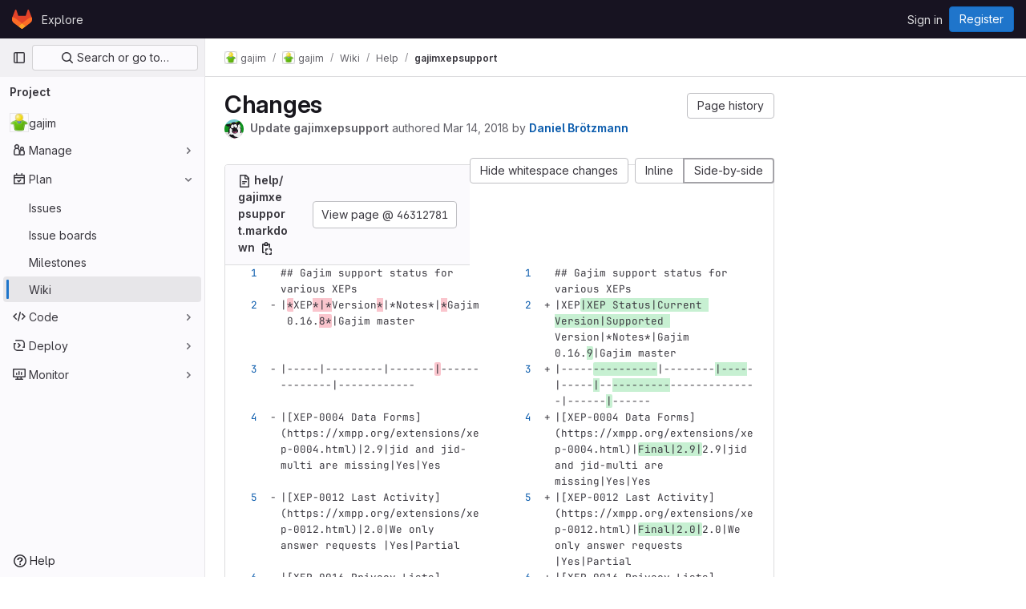

--- FILE ---
content_type: text/html; charset=utf-8
request_url: https://dev.gajim.org/gajim/gajim/-/wikis/help/gajimxepsupport/diff?version_id=463127813eeed77b8b6a603398259f4781616a51&view=parallel
body_size: 14666
content:




<!DOCTYPE html>
<html class="gl-light ui-neutral with-top-bar with-header" lang="en">
<head prefix="og: http://ogp.me/ns#">
<meta charset="utf-8">
<meta content="IE=edge" http-equiv="X-UA-Compatible">
<meta content="width=device-width, initial-scale=1" name="viewport">
<title>Changes · gajimxepsupport · Wiki · gajim / gajim · GitLab</title>
<script>
//<![CDATA[
window.gon={};gon.api_version="v4";gon.default_avatar_url="https://dev.gajim.org/assets/no_avatar-849f9c04a3a0d0cea2424ae97b27447dc64a7dbfae83c036c45b403392f0e8ba.png";gon.max_file_size=10;gon.asset_host=null;gon.webpack_public_path="/assets/webpack/";gon.relative_url_root="";gon.user_color_mode="gl-light";gon.user_color_scheme="white";gon.markdown_surround_selection=null;gon.markdown_automatic_lists=null;gon.math_rendering_limits_enabled=true;gon.recaptcha_api_server_url="https://www.recaptcha.net/recaptcha/api.js";gon.recaptcha_sitekey="6Ld9vQ4UAAAAAKokDCzauMPLgmoNZC0Hch1DmQGR";gon.gitlab_url="https://dev.gajim.org";gon.promo_url="https://about.gitlab.com";gon.forum_url="https://forum.gitlab.com";gon.docs_url="https://docs.gitlab.com";gon.revision="a31d1784a4d";gon.feature_category="wiki";gon.gitlab_logo="/assets/gitlab_logo-2957169c8ef64c58616a1ac3f4fc626e8a35ce4eb3ed31bb0d873712f2a041a0.png";gon.secure=true;gon.sprite_icons="/assets/icons-8791a66659d025e0a4c801978c79a1fbd82db1d27d85f044a35728ea7cf0ae80.svg";gon.sprite_file_icons="/assets/file_icons/file_icons-7cd3d6c3b29a6d972895f36472978a4b5adb4b37f9b5d0716a380e82389f7e0e.svg";gon.emoji_sprites_css_path="/assets/emoji_sprites-bd26211944b9d072037ec97cb138f1a52cd03ef185cd38b8d1fcc963245199a1.css";gon.emoji_backend_version=4;gon.gridstack_css_path="/assets/lazy_bundles/gridstack-5fcfd4ffbea1db04eaf7f16521bcab19ae3af042c8b4afe8d16781eda5a70799.css";gon.test_env=false;gon.disable_animations=false;gon.suggested_label_colors={"#cc338b":"Magenta-pink","#dc143c":"Crimson","#c21e56":"Rose red","#cd5b45":"Dark coral","#ed9121":"Carrot orange","#eee600":"Titanium yellow","#009966":"Green-cyan","#8fbc8f":"Dark sea green","#6699cc":"Blue-gray","#e6e6fa":"Lavender","#9400d3":"Dark violet","#330066":"Deep violet","#36454f":"Charcoal grey","#808080":"Gray"};gon.first_day_of_week=1;gon.time_display_relative=true;gon.time_display_format=0;gon.ee=false;gon.jh=false;gon.dot_com=false;gon.uf_error_prefix="UF";gon.pat_prefix="glpat-";gon.keyboard_shortcuts_enabled=true;gon.diagramsnet_url="https://embed.diagrams.net";gon.features={"sourceEditorToolbar":false,"vscodeWebIde":true,"uiForOrganizations":false,"organizationSwitching":false,"findAndReplace":false,"removeMonitorMetrics":true,"workItemsViewPreference":false,"searchButtonTopRight":false,"preserveMarkdown":false,"glqlIntegration":false};
//]]>
</script>






<link rel="stylesheet" href="/assets/application-24450da7e1f98e29c399d9abbc571023152a547333f2b6a44e6087cb8138e10b.css" />
<link rel="stylesheet" href="/assets/page_bundles/wiki-759f4ae8af88e638b193ea804cba451eb232319ca43e390dcc91bc93124bd2ca.css" /><link rel="stylesheet" href="/assets/page_bundles/commit_description-1e2cba4dda3c7b30dd84924809020c569f1308dea51520fe1dd5d4ce31403195.css" /><link rel="stylesheet" href="/assets/page_bundles/work_items-22a76cdd1fe2ae5431b7ff603f86212acaf81b49c4a932f19e3b3222dc1881ee.css" /><link rel="stylesheet" href="/assets/page_bundles/notes_shared-7e727ab1e91b421915feadeb04a1b9d57213cb1b2f8f56f4d894b34d6b42e9b3.css" />
<link rel="stylesheet" href="/assets/application_utilities-58bec0f2dc46133fc9e8548af9854688398e9d7263cc0fd95ec5739f2a069dec.css" />
<link rel="stylesheet" href="/assets/tailwind-a7ef7f0163fd11f5c5e7d219e045590a4d61325f1d3e37ad339ee77390b5ce51.css" />


<link rel="stylesheet" href="/assets/fonts-fae5d3f79948bd85f18b6513a025f863b19636e85b09a1492907eb4b1bb0557b.css" />
<link rel="stylesheet" href="/assets/highlight/themes/white-e31d355458ead69f8798dbb62f54c60c4ccc7db35289cbbd2353ddfdf5109aac.css" />


<link rel="preload" href="/assets/application_utilities-58bec0f2dc46133fc9e8548af9854688398e9d7263cc0fd95ec5739f2a069dec.css" as="style" type="text/css">
<link rel="preload" href="/assets/application-24450da7e1f98e29c399d9abbc571023152a547333f2b6a44e6087cb8138e10b.css" as="style" type="text/css">
<link rel="preload" href="/assets/highlight/themes/white-e31d355458ead69f8798dbb62f54c60c4ccc7db35289cbbd2353ddfdf5109aac.css" as="style" type="text/css">




<script src="/assets/webpack/runtime.0fadbe20.bundle.js" defer="defer"></script>
<script src="/assets/webpack/main.8bb7a981.chunk.js" defer="defer"></script>
<script src="/assets/webpack/commons-pages.admin.abuse_reports.show-pages.admin.topics.edit-pages.admin.topics.new-pages.dashboar-b3f02029.8a5a4d8e.chunk.js" defer="defer"></script>
<script src="/assets/webpack/commons-pages.admin.abuse_reports.show-pages.dashboard.issues-pages.dashboard.milestones.show-pages.-2aa358ab.17d7df78.chunk.js" defer="defer"></script>
<script src="/assets/webpack/commons-pages.admin.abuse_reports.show-pages.dashboard.issues-pages.groups.boards-pages.groups.issue-557dc7ac.6ed2f82b.chunk.js" defer="defer"></script>
<script src="/assets/webpack/commons-pages.admin.abuse_reports.show-pages.dashboard.issues-pages.groups.boards-pages.groups.issue-f4cc8b61.ff8aaaaa.chunk.js" defer="defer"></script>
<script src="/assets/webpack/commons-pages.groups.new-pages.import.gitlab_projects.new-pages.import.manifest.new-pages.projects.n-44c6c18e.6f9d92a6.chunk.js" defer="defer"></script>
<script src="/assets/webpack/commons-pages.search.show-super_sidebar.d6a42c57.chunk.js" defer="defer"></script>
<script src="/assets/webpack/super_sidebar.6f6dc099.chunk.js" defer="defer"></script>
<script src="/assets/webpack/commons-pages.projects-pages.projects.activity-pages.projects.alert_management.details-pages.project-2e472f70.182f2eae.chunk.js" defer="defer"></script>
<script src="/assets/webpack/commons-pages.admin.abuse_reports.show-pages.admin.topics.edit-pages.admin.topics.new-pages.groups.i-46287364.b8eb751d.chunk.js" defer="defer"></script>
<script src="/assets/webpack/5.ea16db93.chunk.js" defer="defer"></script>
<script src="/assets/webpack/commons-pages.admin.abuse_reports.show-pages.admin.topics.edit-pages.admin.topics.new-pages.groups.i-2970ef53.c75c601c.chunk.js" defer="defer"></script>
<script src="/assets/webpack/9.b49a019d.chunk.js" defer="defer"></script>
<script src="/assets/webpack/commons-pages.admin.abuse_reports.show-pages.admin.topics.edit-pages.admin.topics.new-pages.groups.i-90fa9e6d.37f227f9.chunk.js" defer="defer"></script>
<script src="/assets/webpack/commons-pages.admin.topics.edit-pages.admin.topics.new-pages.groups.milestones.edit-pages.groups.mil-e23dc6ac.93485089.chunk.js" defer="defer"></script>
<script src="/assets/webpack/commons-pages.admin.abuse_reports.show-pages.projects.wikis-pages.projects.wikis.diff-pages.projects-b9c2970e.3c6bc23f.chunk.js" defer="defer"></script>
<script src="/assets/webpack/commons-pages.projects.wikis-pages.projects.wikis.diff-pages.projects.wikis.git_access-pages.project-38da68fe.7cfe5e0c.chunk.js" defer="defer"></script>
<script src="/assets/webpack/commons-pages.projects.wikis-pages.projects.wikis.diff-pages.projects.wikis.git_access-pages.project-b49e8ab5.f0bed744.chunk.js" defer="defer"></script>
<script src="/assets/webpack/commons-pages.projects.wikis-pages.projects.wikis.diff-pages.projects.wikis.git_access-pages.project-f1e6ec38.67b086c3.chunk.js" defer="defer"></script>
<script src="/assets/webpack/commons-pages.projects.commit.show-pages.projects.compare.show-pages.projects.wikis.diff.a22b89a6.chunk.js" defer="defer"></script>
<script src="/assets/webpack/pages.projects.wikis.diff.15885089.chunk.js" defer="defer"></script>

<meta content="object" property="og:type">
<meta content="GitLab" property="og:site_name">
<meta content="Changes · gajimxepsupport · Wiki · gajim / gajim · GitLab" property="og:title">
<meta content="Gajim XMPP client" property="og:description">
<meta content="https://dev.gajim.org/uploads/-/system/project/avatar/30/org.gajim.Gajim.png" property="og:image">
<meta content="64" property="og:image:width">
<meta content="64" property="og:image:height">
<meta content="https://dev.gajim.org/gajim/gajim/-/wikis/help/gajimxepsupport/diff?version_id=463127813eeed77b8b6a603398259f4781616a51&amp;view=parallel" property="og:url">
<meta content="summary" property="twitter:card">
<meta content="Changes · gajimxepsupport · Wiki · gajim / gajim · GitLab" property="twitter:title">
<meta content="Gajim XMPP client" property="twitter:description">
<meta content="https://dev.gajim.org/uploads/-/system/project/avatar/30/org.gajim.Gajim.png" property="twitter:image">

<meta name="csrf-param" content="authenticity_token" />
<meta name="csrf-token" content="gwGIasmzYBvjYNe4crIBEGAFzWOsZZEBvjKdhYPImz-FBHlVFrqpWtyYP49666l02o_Ru5SEYexRGd_mh-Sseg" />
<meta name="csp-nonce" />
<meta name="action-cable-url" content="/-/cable" />
<link href="/-/manifest.json" rel="manifest">
<link rel="icon" type="image/png" href="/assets/favicon-72a2cad5025aa931d6ea56c3201d1f18e68a8cd39788c7c80d5b2b82aa5143ef.png" id="favicon" data-original-href="/assets/favicon-72a2cad5025aa931d6ea56c3201d1f18e68a8cd39788c7c80d5b2b82aa5143ef.png" />
<link rel="apple-touch-icon" type="image/x-icon" href="/assets/apple-touch-icon-b049d4bc0dd9626f31db825d61880737befc7835982586d015bded10b4435460.png" />
<link href="/search/opensearch.xml" rel="search" title="Search GitLab" type="application/opensearchdescription+xml">




<meta content="Gajim XMPP client" name="description">
<meta content="#ececef" name="theme-color">
</head>

<body class="tab-width-8 gl-browser-chrome gl-platform-mac" data-group="gajim" data-group-full-path="gajim" data-namespace-id="6" data-page="projects:wikis:diff" data-page-type-id="help/gajimxepsupport" data-project="gajim" data-project-full-path="gajim/gajim" data-project-id="30">
<script>
//<![CDATA[
gl = window.gl || {};
gl.GfmAutoComplete = gl.GfmAutoComplete || {};
gl.GfmAutoComplete.dataSources = {"members":"/gajim/gajim/-/autocomplete_sources/members?type=Wiki\u0026type_id=help%2Fgajimxepsupport","issues":"/gajim/gajim/-/autocomplete_sources/issues","mergeRequests":"/gajim/gajim/-/autocomplete_sources/merge_requests","labels":"/gajim/gajim/-/autocomplete_sources/labels?type=Wiki\u0026type_id=help%2Fgajimxepsupport","milestones":"/gajim/gajim/-/autocomplete_sources/milestones","commands":"/gajim/gajim/-/autocomplete_sources/commands?type=Wiki\u0026type_id=help%2Fgajimxepsupport","snippets":"/gajim/gajim/-/autocomplete_sources/snippets","contacts":"/gajim/gajim/-/autocomplete_sources/contacts?type=Wiki\u0026type_id=help%2Fgajimxepsupport","wikis":"/gajim/gajim/-/autocomplete_sources/wikis"};


//]]>
</script>
<script>
//<![CDATA[
gl = window.gl || {};
gl.client = {"isChrome":true,"isMac":true};


//]]>
</script>


<header class="header-logged-out" data-testid="navbar">
<a class="gl-sr-only gl-accessibility" href="#content-body">Skip to content</a>
<div class="container-fluid">
<nav aria-label="Explore GitLab" class="header-logged-out-nav gl-flex gl-gap-3 gl-justify-between">
<div class="gl-flex gl-items-center gl-gap-1">
<span class="gl-sr-only">GitLab</span>
<a title="Homepage" id="logo" class="header-logged-out-logo has-tooltip" aria-label="Homepage" href="/"><svg aria-hidden="true" role="img" class="tanuki-logo" width="25" height="24" viewBox="0 0 25 24" fill="none" xmlns="http://www.w3.org/2000/svg">
  <path class="tanuki-shape tanuki" d="m24.507 9.5-.034-.09L21.082.562a.896.896 0 0 0-1.694.091l-2.29 7.01H7.825L5.535.653a.898.898 0 0 0-1.694-.09L.451 9.411.416 9.5a6.297 6.297 0 0 0 2.09 7.278l.012.01.03.022 5.16 3.867 2.56 1.935 1.554 1.176a1.051 1.051 0 0 0 1.268 0l1.555-1.176 2.56-1.935 5.197-3.89.014-.01A6.297 6.297 0 0 0 24.507 9.5Z"
        fill="#E24329"/>
  <path class="tanuki-shape right-cheek" d="m24.507 9.5-.034-.09a11.44 11.44 0 0 0-4.56 2.051l-7.447 5.632 4.742 3.584 5.197-3.89.014-.01A6.297 6.297 0 0 0 24.507 9.5Z"
        fill="#FC6D26"/>
  <path class="tanuki-shape chin" d="m7.707 20.677 2.56 1.935 1.555 1.176a1.051 1.051 0 0 0 1.268 0l1.555-1.176 2.56-1.935-4.743-3.584-4.755 3.584Z"
        fill="#FCA326"/>
  <path class="tanuki-shape left-cheek" d="M5.01 11.461a11.43 11.43 0 0 0-4.56-2.05L.416 9.5a6.297 6.297 0 0 0 2.09 7.278l.012.01.03.022 5.16 3.867 4.745-3.584-7.444-5.632Z"
        fill="#FC6D26"/>
</svg>

</a></div>
<ul class="gl-list-none gl-p-0 gl-m-0 gl-flex gl-gap-3 gl-items-center gl-grow">
<li class="header-logged-out-nav-item">
<a class="" href="/explore">Explore</a>
</li>
</ul>
<ul class="gl-list-none gl-p-0 gl-m-0 gl-flex gl-gap-3 gl-items-center gl-justify-end">
<li class="header-logged-out-nav-item">
<a href="/users/sign_in?redirect_to_referer=yes">Sign in</a>
</li>
<li class="header-logged-out-nav-item">
<a class="gl-button btn btn-md btn-confirm !gl-inline-flex" href="/users/sign_up"><span class="gl-button-text">
Register

</span>

</a></li>
</ul>
</nav>
</div>
</header>

<div class="layout-page page-gutter wiki-sidebar right-sidebar-expanded page-with-super-sidebar">
<aside class="js-super-sidebar super-sidebar super-sidebar-loading" data-command-palette="{&quot;project_files_url&quot;:&quot;/gajim/gajim/-/files/master?format=json&quot;,&quot;project_blob_url&quot;:&quot;/gajim/gajim/-/blob/master&quot;}" data-force-desktop-expanded-sidebar="" data-is-saas="false" data-root-path="/" data-sidebar="{&quot;is_logged_in&quot;:false,&quot;context_switcher_links&quot;:[{&quot;title&quot;:&quot;Explore&quot;,&quot;link&quot;:&quot;/explore&quot;,&quot;icon&quot;:&quot;compass&quot;}],&quot;current_menu_items&quot;:[{&quot;id&quot;:&quot;project_overview&quot;,&quot;title&quot;:&quot;gajim&quot;,&quot;avatar&quot;:&quot;/uploads/-/system/project/avatar/30/org.gajim.Gajim.png&quot;,&quot;entity_id&quot;:30,&quot;link&quot;:&quot;/gajim/gajim&quot;,&quot;link_classes&quot;:&quot;shortcuts-project&quot;,&quot;is_active&quot;:false},{&quot;id&quot;:&quot;manage_menu&quot;,&quot;title&quot;:&quot;Manage&quot;,&quot;icon&quot;:&quot;users&quot;,&quot;avatar_shape&quot;:&quot;rect&quot;,&quot;link&quot;:&quot;/gajim/gajim/activity&quot;,&quot;is_active&quot;:false,&quot;items&quot;:[{&quot;id&quot;:&quot;activity&quot;,&quot;title&quot;:&quot;Activity&quot;,&quot;link&quot;:&quot;/gajim/gajim/activity&quot;,&quot;link_classes&quot;:&quot;shortcuts-project-activity&quot;,&quot;is_active&quot;:false},{&quot;id&quot;:&quot;members&quot;,&quot;title&quot;:&quot;Members&quot;,&quot;link&quot;:&quot;/gajim/gajim/-/project_members&quot;,&quot;is_active&quot;:false},{&quot;id&quot;:&quot;labels&quot;,&quot;title&quot;:&quot;Labels&quot;,&quot;link&quot;:&quot;/gajim/gajim/-/labels&quot;,&quot;is_active&quot;:false}],&quot;separated&quot;:false},{&quot;id&quot;:&quot;plan_menu&quot;,&quot;title&quot;:&quot;Plan&quot;,&quot;icon&quot;:&quot;planning&quot;,&quot;avatar_shape&quot;:&quot;rect&quot;,&quot;link&quot;:&quot;/gajim/gajim/-/issues&quot;,&quot;is_active&quot;:true,&quot;items&quot;:[{&quot;id&quot;:&quot;project_issue_list&quot;,&quot;title&quot;:&quot;Issues&quot;,&quot;link&quot;:&quot;/gajim/gajim/-/issues&quot;,&quot;pill_count_field&quot;:&quot;openIssuesCount&quot;,&quot;link_classes&quot;:&quot;shortcuts-issues has-sub-items&quot;,&quot;is_active&quot;:false},{&quot;id&quot;:&quot;boards&quot;,&quot;title&quot;:&quot;Issue boards&quot;,&quot;link&quot;:&quot;/gajim/gajim/-/boards&quot;,&quot;link_classes&quot;:&quot;shortcuts-issue-boards&quot;,&quot;is_active&quot;:false},{&quot;id&quot;:&quot;milestones&quot;,&quot;title&quot;:&quot;Milestones&quot;,&quot;link&quot;:&quot;/gajim/gajim/-/milestones&quot;,&quot;is_active&quot;:false},{&quot;id&quot;:&quot;project_wiki&quot;,&quot;title&quot;:&quot;Wiki&quot;,&quot;link&quot;:&quot;/gajim/gajim/-/wikis/home&quot;,&quot;link_classes&quot;:&quot;shortcuts-wiki&quot;,&quot;is_active&quot;:true}],&quot;separated&quot;:false},{&quot;id&quot;:&quot;code_menu&quot;,&quot;title&quot;:&quot;Code&quot;,&quot;icon&quot;:&quot;code&quot;,&quot;avatar_shape&quot;:&quot;rect&quot;,&quot;link&quot;:&quot;/gajim/gajim/-/merge_requests&quot;,&quot;is_active&quot;:false,&quot;items&quot;:[{&quot;id&quot;:&quot;project_merge_request_list&quot;,&quot;title&quot;:&quot;Merge requests&quot;,&quot;link&quot;:&quot;/gajim/gajim/-/merge_requests&quot;,&quot;pill_count_field&quot;:&quot;openMergeRequestsCount&quot;,&quot;link_classes&quot;:&quot;shortcuts-merge_requests&quot;,&quot;is_active&quot;:false},{&quot;id&quot;:&quot;files&quot;,&quot;title&quot;:&quot;Repository&quot;,&quot;link&quot;:&quot;/gajim/gajim/-/tree/master&quot;,&quot;link_classes&quot;:&quot;shortcuts-tree&quot;,&quot;is_active&quot;:false},{&quot;id&quot;:&quot;branches&quot;,&quot;title&quot;:&quot;Branches&quot;,&quot;link&quot;:&quot;/gajim/gajim/-/branches&quot;,&quot;is_active&quot;:false},{&quot;id&quot;:&quot;commits&quot;,&quot;title&quot;:&quot;Commits&quot;,&quot;link&quot;:&quot;/gajim/gajim/-/commits/master?ref_type=heads&quot;,&quot;link_classes&quot;:&quot;shortcuts-commits&quot;,&quot;is_active&quot;:false},{&quot;id&quot;:&quot;tags&quot;,&quot;title&quot;:&quot;Tags&quot;,&quot;link&quot;:&quot;/gajim/gajim/-/tags&quot;,&quot;is_active&quot;:false},{&quot;id&quot;:&quot;graphs&quot;,&quot;title&quot;:&quot;Repository graph&quot;,&quot;link&quot;:&quot;/gajim/gajim/-/network/master?ref_type=heads&quot;,&quot;link_classes&quot;:&quot;shortcuts-network&quot;,&quot;is_active&quot;:false},{&quot;id&quot;:&quot;compare&quot;,&quot;title&quot;:&quot;Compare revisions&quot;,&quot;link&quot;:&quot;/gajim/gajim/-/compare?from=master\u0026to=master&quot;,&quot;is_active&quot;:false}],&quot;separated&quot;:false},{&quot;id&quot;:&quot;deploy_menu&quot;,&quot;title&quot;:&quot;Deploy&quot;,&quot;icon&quot;:&quot;deployments&quot;,&quot;avatar_shape&quot;:&quot;rect&quot;,&quot;link&quot;:&quot;/gajim/gajim/-/releases&quot;,&quot;is_active&quot;:false,&quot;items&quot;:[{&quot;id&quot;:&quot;releases&quot;,&quot;title&quot;:&quot;Releases&quot;,&quot;link&quot;:&quot;/gajim/gajim/-/releases&quot;,&quot;link_classes&quot;:&quot;shortcuts-deployments-releases&quot;,&quot;is_active&quot;:false}],&quot;separated&quot;:false},{&quot;id&quot;:&quot;monitor_menu&quot;,&quot;title&quot;:&quot;Monitor&quot;,&quot;icon&quot;:&quot;monitor&quot;,&quot;avatar_shape&quot;:&quot;rect&quot;,&quot;link&quot;:&quot;/gajim/gajim/-/incidents&quot;,&quot;is_active&quot;:false,&quot;items&quot;:[{&quot;id&quot;:&quot;incidents&quot;,&quot;title&quot;:&quot;Incidents&quot;,&quot;link&quot;:&quot;/gajim/gajim/-/incidents&quot;,&quot;is_active&quot;:false}],&quot;separated&quot;:false}],&quot;current_context_header&quot;:&quot;Project&quot;,&quot;support_path&quot;:&quot;https://about.gitlab.com/get-help/&quot;,&quot;docs_path&quot;:&quot;/help/docs&quot;,&quot;display_whats_new&quot;:false,&quot;show_version_check&quot;:null,&quot;search&quot;:{&quot;search_path&quot;:&quot;/search&quot;,&quot;issues_path&quot;:&quot;/dashboard/issues&quot;,&quot;mr_path&quot;:&quot;/dashboard/merge_requests&quot;,&quot;autocomplete_path&quot;:&quot;/search/autocomplete&quot;,&quot;settings_path&quot;:&quot;/search/settings&quot;,&quot;search_context&quot;:{&quot;group&quot;:{&quot;id&quot;:6,&quot;name&quot;:&quot;gajim&quot;,&quot;full_name&quot;:&quot;gajim&quot;},&quot;group_metadata&quot;:{&quot;issues_path&quot;:&quot;/groups/gajim/-/issues&quot;,&quot;mr_path&quot;:&quot;/groups/gajim/-/merge_requests&quot;},&quot;project&quot;:{&quot;id&quot;:30,&quot;name&quot;:&quot;gajim&quot;},&quot;project_metadata&quot;:{&quot;mr_path&quot;:&quot;/gajim/gajim/-/merge_requests&quot;,&quot;issues_path&quot;:&quot;/gajim/gajim/-/issues&quot;},&quot;code_search&quot;:false,&quot;scope&quot;:&quot;wiki_blobs&quot;,&quot;for_snippets&quot;:null}},&quot;panel_type&quot;:&quot;project&quot;,&quot;shortcut_links&quot;:[{&quot;title&quot;:&quot;Snippets&quot;,&quot;href&quot;:&quot;/explore/snippets&quot;,&quot;css_class&quot;:&quot;dashboard-shortcuts-snippets&quot;},{&quot;title&quot;:&quot;Groups&quot;,&quot;href&quot;:&quot;/explore/groups&quot;,&quot;css_class&quot;:&quot;dashboard-shortcuts-groups&quot;},{&quot;title&quot;:&quot;Projects&quot;,&quot;href&quot;:&quot;/explore/projects/starred&quot;,&quot;css_class&quot;:&quot;dashboard-shortcuts-projects&quot;}],&quot;terms&quot;:null}"></aside>

<div class="content-wrapper">
<div class="broadcast-wrapper">




</div>
<div class="alert-wrapper alert-wrapper-top-space gl-flex gl-flex-col gl-gap-3 container-fluid container-limited">

























</div>
<div class="top-bar-fixed container-fluid" data-testid="top-bar">
<div class="top-bar-container gl-flex gl-items-center gl-gap-2">
<div class="gl-grow gl-basis-0 gl-flex gl-items-center gl-justify-start">
<button class="gl-button btn btn-icon btn-md btn-default btn-default-tertiary js-super-sidebar-toggle-expand super-sidebar-toggle -gl-ml-3" aria-controls="super-sidebar" aria-expanded="false" aria-label="Primary navigation sidebar" type="button"><svg class="s16 gl-icon gl-button-icon " data-testid="sidebar-icon"><use href="/assets/icons-8791a66659d025e0a4c801978c79a1fbd82db1d27d85f044a35728ea7cf0ae80.svg#sidebar"></use></svg>

</button>
<script type="application/ld+json">
{"@context":"https://schema.org","@type":"BreadcrumbList","itemListElement":[{"@type":"ListItem","position":1,"name":"gajim","item":"https://dev.gajim.org/gajim"},{"@type":"ListItem","position":2,"name":"gajim","item":"https://dev.gajim.org/gajim/gajim"},{"@type":"ListItem","position":3,"name":"Wiki","item":"https://dev.gajim.org/gajim/gajim/-/wikis/home"},{"@type":"ListItem","position":4,"name":"Help","item":"https://dev.gajim.org/gajim/gajim/-/wikis/help/"},{"@type":"ListItem","position":5,"name":"gajimxepsupport","item":"https://dev.gajim.org/gajim/gajim/-/wikis/help/gajimxepsupport/diff?version_id=463127813eeed77b8b6a603398259f4781616a51\u0026view=parallel"}]}


</script>
<div data-testid="breadcrumb-links" id="js-vue-page-breadcrumbs-wrapper">
<div data-breadcrumbs-json="[{&quot;text&quot;:&quot;gajim&quot;,&quot;href&quot;:&quot;/gajim&quot;,&quot;avatarPath&quot;:&quot;/uploads/-/system/group/avatar/6/gajim__1_.png&quot;},{&quot;text&quot;:&quot;gajim&quot;,&quot;href&quot;:&quot;/gajim/gajim&quot;,&quot;avatarPath&quot;:&quot;/uploads/-/system/project/avatar/30/org.gajim.Gajim.png&quot;},{&quot;text&quot;:&quot;Wiki&quot;,&quot;href&quot;:&quot;/gajim/gajim/-/wikis/home&quot;,&quot;avatarPath&quot;:null},{&quot;text&quot;:&quot;Help&quot;,&quot;href&quot;:&quot;/gajim/gajim/-/wikis/help/&quot;,&quot;avatarPath&quot;:null},{&quot;text&quot;:&quot;gajimxepsupport&quot;,&quot;href&quot;:&quot;/gajim/gajim/-/wikis/help/gajimxepsupport/diff?version_id=463127813eeed77b8b6a603398259f4781616a51\u0026view=parallel&quot;,&quot;avatarPath&quot;:null}]" id="js-vue-page-breadcrumbs"></div>
<div id="js-injected-page-breadcrumbs"></div>
</div>


</div>
<div class="gl-flex-none gl-flex gl-items-center gl-justify-center">
<div id="js-advanced-search-modal"></div>

</div>
<div class="gl-grow gl-basis-0 gl-flex gl-items-center gl-justify-end">
<div id="js-work-item-feedback"></div>


</div>
</div>
</div>

<div class="container-fluid container-limited limit-container-width project-highlight-puc">
<main class="content" id="content-body" itemscope itemtype="http://schema.org/SoftwareSourceCode">
<div class="flash-container flash-container-page sticky" data-testid="flash-container">
<div id="js-global-alerts"></div>
</div>






<div class="wiki-page-header has-sidebar-toggle">
<div class="gl-flex gl-flex-wrap gl-items-center gl-justify-between gl-gap-y-3 gl-my-5">
<div class="gl-flex gl-flex-wrap md:gl-flex-nowrap gl-justify-between gl-gap-x-5 gl-gap-y-3 gl-w-full">
<h1 class="gl-heading-1 !gl-m-0" data-testid="page-heading">
Changes
</h1>
<div class="page-heading-actions gl-self-start md:gl-mt-1 lg:gl-mt-2 gl-flex gl-flex-wrap gl-items-center gl-gap-3 gl-w-full sm:gl-w-auto gl-shrink-0" data-testid="page-heading-actions">
<a role="button" data-testid="page-history-button" class="gl-button btn btn-md btn-default " href="/gajim/gajim/-/wikis/help/gajimxepsupport/history"><span class="gl-button-text">
Page history

</span>

</a><div data-clone-http-url="https://dev.gajim.org/gajim/gajim.wiki.git" data-clone-ssh-url="git@dev.gajim.org:gajim/gajim.wiki.git" data-new-url="/gajim/gajim/-/wikis/new" data-templates-url="/gajim/gajim/-/wikis/templates" data-wiki-url="/gajim/gajim/-/wikis/home" id="js-vue-wiki-more-actions"></div>
<button class="gl-button btn btn-icon btn-md btn-default sidebar-toggle js-sidebar-wiki-toggle" type="button"><svg class="s16 gl-icon gl-button-icon " data-testid="chevron-double-lg-left-icon"><use href="/assets/icons-8791a66659d025e0a4c801978c79a1fbd82db1d27d85f044a35728ea7cf0ae80.svg#chevron-double-lg-left"></use></svg>

</button>

</div>
</div>
<div class="gl-w-full gl-text-subtle" data-testid="page-heading-description">
<div class="header-main-content">
<strong>Update gajimxepsupport</strong>
<span class="gl-hidden sm:gl-inline">authored</span>
<time class="js-timeago" title="Mar 14, 2018 7:12pm" datetime="2018-03-14T19:12:33Z" data-toggle="tooltip" data-placement="top" data-container="body">Mar 14, 2018</time>
<span>by</span>
<a href="/wurstsalat"><img alt="Daniel Brötzmann&#39;s avatar" src="/uploads/-/system/user/avatar/425/avatar.png?width=48" class="avatar s24 gl-hidden sm:gl-inline-block" title="Daniel Brötzmann"></a>
<strong>
<a class="commit-author-link js-user-link" data-user-id="425" href="/wurstsalat"><span class="commit-author-name">Daniel Brötzmann</span></a>
</strong>
</div>

</div>
</div>
</div>
<div class="js-diff-files-changed gl-py-3">
<div class="files-changed-inner">
<div class="inline-parallel-buttons gl-hidden md:gl-flex gl-relative">
<a class="gl-button btn btn-md btn-default gl-hidden sm:gl-inline-flex" href="/gajim/gajim/-/wikis/help/gajimxepsupport/diff?version_id=463127813eeed77b8b6a603398259f4781616a51&amp;w=1"><span class="gl-button-text">
Hide whitespace changes
</span>

</a>
<div class="btn-group gl-ml-3">
<a id="inline-diff-btn" class="gl-button btn btn-md btn-default " data-view-type="inline" href="/gajim/gajim/-/wikis/help/gajimxepsupport/diff?version_id=463127813eeed77b8b6a603398259f4781616a51&amp;view=inline"><span class="gl-button-text">
Inline
</span>

</a>
<a id="parallel-diff-btn" class="gl-button btn btn-md btn-default selected" data-view-type="parallel" href="/gajim/gajim/-/wikis/help/gajimxepsupport/diff?version_id=463127813eeed77b8b6a603398259f4781616a51&amp;view=parallel"><span class="gl-button-text">
Side-by-side
</span>

</a>
</div>
</div>
<div class="js-diff-stats-dropdown" data-added="72" data-changed="1" data-deleted="72" data-files="[{&quot;href&quot;:&quot;#aabdd26907e659c73ad8c14ab331c940790bfaea&quot;,&quot;title&quot;:&quot;help/gajimxepsupport.markdown&quot;,&quot;name&quot;:&quot;help/gajimxepsupport.markdown&quot;,&quot;path&quot;:&quot;help/gajimxepsupport.markdown&quot;,&quot;icon&quot;:&quot;file-modified&quot;,&quot;iconColor&quot;:&quot;&quot;,&quot;added&quot;:72,&quot;removed&quot;:72}]"></div>

</div>
</div>
<div class="files">
<div class="diff-file file-holder" data-blob-diff-path="/gajim/gajim/-/wikis/help/gajimxepsupport/diff?version_id=463127813eeed77b8b6a603398259f4781616a51" data-view="parallel" id="aabdd26907e659c73ad8c14ab331c940790bfaea">
<div class="js-file-title file-title-flex-parent is-wiki">
<div class="file-header-content">
<span class="diff-toggle-caret">
<svg class="s16 chevron-right gl-hidden" data-testid="chevron-right-icon"><use href="/assets/icons-8791a66659d025e0a4c801978c79a1fbd82db1d27d85f044a35728ea7cf0ae80.svg#chevron-right"></use></svg>
<svg class="s16 chevron-down gl-hidden" data-testid="chevron-down-icon"><use href="/assets/icons-8791a66659d025e0a4c801978c79a1fbd82db1d27d85f044a35728ea7cf0ae80.svg#chevron-down"></use></svg>
</span>
<a href="#aabdd26907e659c73ad8c14ab331c940790bfaea"><svg class="s16" data-testid="doc-text-icon"><use href="/assets/icons-8791a66659d025e0a4c801978c79a1fbd82db1d27d85f044a35728ea7cf0ae80.svg#doc-text"></use></svg>
<strong class="file-title-name has-tooltip gl-break-all" data-container="body" data-testid="file-name-content" data-title="help/gajimxepsupport.markdown">
help/gajimxepsupport.markdown
</strong>
</a><button class="gl-button btn btn-icon btn-sm btn-default btn-default-tertiary " title="Copy file path" aria-label="Copy file path" aria-live="polite" data-toggle="tooltip" data-placement="bottom" data-container="body" data-html="true" data-clipboard-text="{&quot;text&quot;:&quot;help/gajimxepsupport.markdown&quot;,&quot;gfm&quot;:&quot;`help/gajimxepsupport.markdown`&quot;}" type="button"><svg class="s16 gl-icon gl-button-icon " data-testid="copy-to-clipboard-icon"><use href="/assets/icons-8791a66659d025e0a4c801978c79a1fbd82db1d27d85f044a35728ea7cf0ae80.svg#copy-to-clipboard"></use></svg>

</button>

</div>
<div class="file-actions gl-hidden sm:gl-flex">
<div data-added-lines="72" data-new-size="8091" data-old-size="7214" data-removed-lines="72" data-viewer-name="text" id="js-diff-stats"></div>

<a class="btn" href="/gajim/gajim/-/wikis/help/gajimxepsupport?version_id=463127813eeed77b8b6a603398259f4781616a51">View page @ <span class="commit-sha">46312781</span></a>

</div>
</div>

<div class="diff-content gl-rounded-b-base">
<div class="diff-viewer" data-type="simple">
<!-- Side-by-side diff view -->
<div class="text-file">
<table class="diff-wrap-lines code code-commit js-syntax-highlight">
<tr class="line_holder parallel">
<td class="old_line diff-line-num js-avatar-container" data-linenumber="1">

<a data-linenumber="1" href="#aabdd26907e659c73ad8c14ab331c940790bfaea_1_1"></a>
</td>
<td class="line_content parallel left-side" id="aabdd26907e659c73ad8c14ab331c940790bfaea_1_1"><span id="LC1" class="line" lang="markdown"><span class="gu">## Gajim support status for various XEPs</span></span>
</td>
<td class="new_line diff-line-num js-avatar-container" data-linenumber="1">

<a data-linenumber="1" href="#aabdd26907e659c73ad8c14ab331c940790bfaea_1_1"></a>
</td>
<td class="line_content parallel right-side" id="aabdd26907e659c73ad8c14ab331c940790bfaea_1_1"><span id="LC1" class="line" lang="markdown"><span class="gu">## Gajim support status for various XEPs</span></span>
</td>
</tr>
<tr class="line_holder parallel">
<td class="old_line diff-line-num js-avatar-container old" data-linenumber="2">

<a data-linenumber="2" href="#aabdd26907e659c73ad8c14ab331c940790bfaea_2_2"></a>
</td>
<td class="line_content parallel left-side old" id="aabdd26907e659c73ad8c14ab331c940790bfaea_2_2"><span id="LC2" class="line" lang="markdown">|<span class="ge"><span class="idiff left deletion">*</span>XEP<span class="idiff deletion">*</span></span><span class="idiff deletion">|</span><span class="ge"><span class="idiff deletion">*</span>Version<span class="idiff deletion">*</span></span>|<span class="ge">*Notes*</span>|<span class="ge"><span class="idiff deletion">*</span>Gajim 0.16.<span class="idiff right deletion">8*</span></span>|Gajim master</span>
</td>
<td class="new_line diff-line-num js-avatar-container new" data-linenumber="2">

<a data-linenumber="2" href="#aabdd26907e659c73ad8c14ab331c940790bfaea_72_2"></a>
</td>
<td class="line_content parallel right-side new" id="aabdd26907e659c73ad8c14ab331c940790bfaea_72_2"><span id="LC2" class="line" lang="markdown">|XEP<span class="idiff left addition">|XEP Status|Current Version|Supported </span>Version|<span class="ge">*Notes*</span>|Gajim 0.16.<span class="idiff right addition">9</span>|Gajim master</span>
</td>
</tr>
<tr class="line_holder parallel">
<td class="old_line diff-line-num js-avatar-container old" data-linenumber="3">

<a data-linenumber="3" href="#aabdd26907e659c73ad8c14ab331c940790bfaea_3_2"></a>
</td>
<td class="line_content parallel left-side old" id="aabdd26907e659c73ad8c14ab331c940790bfaea_3_2"><span id="LC3" class="line" lang="markdown">|-----|---------|-------<span class="idiff left right deletion">|</span>--------------|------------</span>
</td>
<td class="new_line diff-line-num js-avatar-container new" data-linenumber="3">

<a data-linenumber="3" href="#aabdd26907e659c73ad8c14ab331c940790bfaea_72_3"></a>
</td>
<td class="line_content parallel right-side new" id="aabdd26907e659c73ad8c14ab331c940790bfaea_72_3"><span id="LC3" class="line" lang="markdown">|-----<span class="idiff left addition">----------</span>|--------<span class="idiff addition">|---</span><span class="idiff addition">-</span>-|-----<span class="idiff addition">|</span>--<span class="idiff addition">---------</span>--------------|------<span class="idiff right addition">|</span>------</span>
</td>
</tr>
<tr class="line_holder parallel">
<td class="old_line diff-line-num js-avatar-container old" data-linenumber="4">

<a data-linenumber="4" href="#aabdd26907e659c73ad8c14ab331c940790bfaea_4_2"></a>
</td>
<td class="line_content parallel left-side old" id="aabdd26907e659c73ad8c14ab331c940790bfaea_4_2"><span id="LC4" class="line" lang="markdown">|<span class="p">[</span><span class="nv">XEP-0004 Data Forms</span><span class="p">](</span><span class="sx">https://xmpp.org/extensions/xep-0004.html</span><span class="p">)</span>|2.9|jid and jid-multi are missing|Yes|Yes</span>
</td>
<td class="new_line diff-line-num js-avatar-container new" data-linenumber="4">

<a data-linenumber="4" href="#aabdd26907e659c73ad8c14ab331c940790bfaea_72_4"></a>
</td>
<td class="line_content parallel right-side new" id="aabdd26907e659c73ad8c14ab331c940790bfaea_72_4"><span id="LC4" class="line" lang="markdown">|<span class="p">[</span><span class="nv">XEP-0004 Data Forms</span><span class="p">](</span><span class="sx">https://xmpp.org/extensions/xep-0004.html</span><span class="p">)</span>|<span class="idiff left right addition">Final|2.9|</span>2.9|jid and jid-multi are missing|Yes|Yes</span>
</td>
</tr>
<tr class="line_holder parallel">
<td class="old_line diff-line-num js-avatar-container old" data-linenumber="5">

<a data-linenumber="5" href="#aabdd26907e659c73ad8c14ab331c940790bfaea_5_2"></a>
</td>
<td class="line_content parallel left-side old" id="aabdd26907e659c73ad8c14ab331c940790bfaea_5_2"><span id="LC5" class="line" lang="markdown">|<span class="p">[</span><span class="nv">XEP-0012 Last Activity</span><span class="p">](</span><span class="sx">https://xmpp.org/extensions/xep-0012.html</span><span class="p">)</span>|2.0|We only answer requests |Yes|Partial</span>
</td>
<td class="new_line diff-line-num js-avatar-container new" data-linenumber="5">

<a data-linenumber="5" href="#aabdd26907e659c73ad8c14ab331c940790bfaea_72_5"></a>
</td>
<td class="line_content parallel right-side new" id="aabdd26907e659c73ad8c14ab331c940790bfaea_72_5"><span id="LC5" class="line" lang="markdown">|<span class="p">[</span><span class="nv">XEP-0012 Last Activity</span><span class="p">](</span><span class="sx">https://xmpp.org/extensions/xep-0012.html</span><span class="p">)</span>|<span class="idiff left right addition">Final|2.0|</span>2.0|We only answer requests |Yes|Partial</span>
</td>
</tr>
<tr class="line_holder parallel">
<td class="old_line diff-line-num js-avatar-container old" data-linenumber="6">

<a data-linenumber="6" href="#aabdd26907e659c73ad8c14ab331c940790bfaea_6_2"></a>
</td>
<td class="line_content parallel left-side old" id="aabdd26907e659c73ad8c14ab331c940790bfaea_6_2"><span id="LC6" class="line" lang="markdown">|<span class="p">[</span><span class="nv">XEP-0016 Privacy Lists</span><span class="p">](</span><span class="sx">https://xmpp.org/extensions/xep-0016.html</span><span class="p">)</span>|1.6| |Yes|Yes</span>
</td>
<td class="new_line diff-line-num js-avatar-container new" data-linenumber="6">

<a data-linenumber="6" href="#aabdd26907e659c73ad8c14ab331c940790bfaea_72_6"></a>
</td>
<td class="line_content parallel right-side new" id="aabdd26907e659c73ad8c14ab331c940790bfaea_72_6"><span id="LC6" class="line" lang="markdown">|<span class="p">[</span><span class="nv">XEP-0016 Privacy Lists</span><span class="p">](</span><span class="sx">https://xmpp.org/extensions/xep-0016.html</span><span class="p">)</span>|<span class="idiff left right addition">Deprecated|1.7|</span>1.6| |Yes|Yes</span>
</td>
</tr>
<tr class="line_holder parallel">
<td class="old_line diff-line-num js-avatar-container old" data-linenumber="7">

<a data-linenumber="7" href="#aabdd26907e659c73ad8c14ab331c940790bfaea_7_2"></a>
</td>
<td class="line_content parallel left-side old" id="aabdd26907e659c73ad8c14ab331c940790bfaea_7_2"><span id="LC7" class="line" lang="markdown">|<span class="p">[</span><span class="nv">XEP-0027 Current Jabber OpenPGP Usage</span><span class="p">](</span><span class="sx">https://xmpp.org/extensions/xep-0027.html</span><span class="p">)</span>|1.3| |Yes|Yes</span>
</td>
<td class="new_line diff-line-num js-avatar-container new" data-linenumber="7">

<a data-linenumber="7" href="#aabdd26907e659c73ad8c14ab331c940790bfaea_72_7"></a>
</td>
<td class="line_content parallel right-side new" id="aabdd26907e659c73ad8c14ab331c940790bfaea_72_7"><span id="LC7" class="line" lang="markdown">|<span class="p">[</span><span class="nv">XEP-0027 Current Jabber OpenPGP Usage</span><span class="p">](</span><span class="sx">https://xmpp.org/extensions/xep-0027.html</span><span class="p">)</span>|<span class="idiff left right addition">Obsolete|1.4|</span>1.3| |Yes|Yes</span>
</td>
</tr>
<tr class="line_holder parallel">
<td class="old_line diff-line-num js-avatar-container old" data-linenumber="8">

<a data-linenumber="8" href="#aabdd26907e659c73ad8c14ab331c940790bfaea_8_2"></a>
</td>
<td class="line_content parallel left-side old" id="aabdd26907e659c73ad8c14ab331c940790bfaea_8_2"><span id="LC8" class="line" lang="markdown">|<span class="p">[</span><span class="nv">XEP-0030 Service Discovery</span><span class="p">](</span><span class="sx">https://xmpp.org/extensions/xep-0030.html</span><span class="p">)</span>|2.4| |Yes|Yes</span>
</td>
<td class="new_line diff-line-num js-avatar-container new" data-linenumber="8">

<a data-linenumber="8" href="#aabdd26907e659c73ad8c14ab331c940790bfaea_72_8"></a>
</td>
<td class="line_content parallel right-side new" id="aabdd26907e659c73ad8c14ab331c940790bfaea_72_8"><span id="LC8" class="line" lang="markdown">|<span class="p">[</span><span class="nv">XEP-0030 Service Discovery</span><span class="p">](</span><span class="sx">https://xmpp.org/extensions/xep-0030.html</span><span class="p">)</span>|<span class="idiff left right addition">Final|2.5rc3|</span>2.4| |Yes|Yes</span>
</td>
</tr>
<tr class="line_holder parallel">
<td class="old_line diff-line-num js-avatar-container old" data-linenumber="9">

<a data-linenumber="9" href="#aabdd26907e659c73ad8c14ab331c940790bfaea_9_2"></a>
</td>
<td class="line_content parallel left-side old" id="aabdd26907e659c73ad8c14ab331c940790bfaea_9_2"><span id="LC9" class="line" lang="markdown">|<span class="p">[</span><span class="nv">XEP-0033 Extended Stanza Addressing</span><span class="p">](</span><span class="sx">https://xmpp.org/extensions/xep-0033.html</span><span class="p">)</span>|1.1|Used to send one message to several JIDs at the same time and to forward messages|Partial|Partial</span>
</td>
<td class="new_line diff-line-num js-avatar-container new" data-linenumber="9">

<a data-linenumber="9" href="#aabdd26907e659c73ad8c14ab331c940790bfaea_72_9"></a>
</td>
<td class="line_content parallel right-side new" id="aabdd26907e659c73ad8c14ab331c940790bfaea_72_9"><span id="LC9" class="line" lang="markdown">|<span class="p">[</span><span class="nv">XEP-0033 Extended Stanza Addressing</span><span class="p">](</span><span class="sx">https://xmpp.org/extensions/xep-0033.html</span><span class="p">)</span>|<span class="idiff left right addition">Draft|1.2.1|</span>1.1|Used to send one message to several JIDs at the same time and to forward messages|Partial|Partial</span>
</td>
</tr>
<tr class="line_holder parallel">
<td class="old_line diff-line-num js-avatar-container old" data-linenumber="10">

<a data-linenumber="10" href="#aabdd26907e659c73ad8c14ab331c940790bfaea_10_2"></a>
</td>
<td class="line_content parallel left-side old" id="aabdd26907e659c73ad8c14ab331c940790bfaea_10_2"><span id="LC10" class="line" lang="markdown">|<span class="p">[</span><span class="nv">XEP-0045 Multi-User Chat</span><span class="p">](</span><span class="sx">https://xmpp.org/extensions/xep-0045.html</span><span class="p">)</span>|1.24|all basics stuff are in and some more advanced stuff like invitations, creations of rooms etc|Yes|Yes</span>
</td>
<td class="new_line diff-line-num js-avatar-container new" data-linenumber="10">

<a data-linenumber="10" href="#aabdd26907e659c73ad8c14ab331c940790bfaea_72_10"></a>
</td>
<td class="line_content parallel right-side new" id="aabdd26907e659c73ad8c14ab331c940790bfaea_72_10"><span id="LC10" class="line" lang="markdown">|<span class="p">[</span><span class="nv">XEP-0045 Multi-User Chat</span><span class="p">](</span><span class="sx">https://xmpp.org/extensions/xep-0045.html</span><span class="p">)</span>|<span class="idiff left right addition">Draft|1.31|</span>1.24|all basics stuff are in and some more advanced stuff like invitations, creations of rooms etc|Yes|Yes</span>
</td>
</tr>
<tr class="line_holder parallel">
<td class="old_line diff-line-num js-avatar-container old" data-linenumber="11">

<a data-linenumber="11" href="#aabdd26907e659c73ad8c14ab331c940790bfaea_11_2"></a>
</td>
<td class="line_content parallel left-side old" id="aabdd26907e659c73ad8c14ab331c940790bfaea_11_2"><span id="LC11" class="line" lang="markdown">|<span class="p">[</span><span class="nv">XEP-0047 In-Band Bytestreams (IBB)</span><span class="p">](</span><span class="sx">https://xmpp.org/extensions/xep-0047.html</span><span class="p">)</span>|1.3| |Yes|Yes</span>
</td>
<td class="new_line diff-line-num js-avatar-container new" data-linenumber="11">

<a data-linenumber="11" href="#aabdd26907e659c73ad8c14ab331c940790bfaea_72_11"></a>
</td>
<td class="line_content parallel right-side new" id="aabdd26907e659c73ad8c14ab331c940790bfaea_72_11"><span id="LC11" class="line" lang="markdown">|<span class="p">[</span><span class="nv">XEP-0047 In-Band Bytestreams (IBB)</span><span class="p">](</span><span class="sx">https://xmpp.org/extensions/xep-0047.html</span><span class="p">)</span>|<span class="idiff left right addition">Final|2.0|</span>1.3| |Yes|Yes</span>
</td>
</tr>
<tr class="line_holder parallel">
<td class="old_line diff-line-num js-avatar-container old" data-linenumber="12">

<a data-linenumber="12" href="#aabdd26907e659c73ad8c14ab331c940790bfaea_12_2"></a>
</td>
<td class="line_content parallel left-side old" id="aabdd26907e659c73ad8c14ab331c940790bfaea_12_2"><span id="LC12" class="line" lang="markdown">|<span class="p">[</span><span class="nv">XEP-0048 Bookmark<span class="idiff left right deletion"> storage</span></span><span class="p">](</span><span class="sx">https://xmpp.org/extensions/xep-0048.html</span><span class="p">)</span>|1.1| |Yes|Yes</span>
</td>
<td class="new_line diff-line-num js-avatar-container new" data-linenumber="12">

<a data-linenumber="12" href="#aabdd26907e659c73ad8c14ab331c940790bfaea_72_12"></a>
</td>
<td class="line_content parallel right-side new" id="aabdd26907e659c73ad8c14ab331c940790bfaea_72_12"><span id="LC12" class="line" lang="markdown">|<span class="p">[</span><span class="nv">XEP-0048 Bookmark<span class="idiff left addition">s</span></span><span class="p">](</span><span class="sx">https://xmpp.org/extensions/xep-0048.html</span><span class="p">)</span>|<span class="idiff right addition">Draft|1.1|</span>1.1| |Yes|Yes</span>
</td>
</tr>
<tr class="line_holder parallel">
<td class="old_line diff-line-num js-avatar-container old" data-linenumber="13">

<a data-linenumber="13" href="#aabdd26907e659c73ad8c14ab331c940790bfaea_13_2"></a>
</td>
<td class="line_content parallel left-side old" id="aabdd26907e659c73ad8c14ab331c940790bfaea_13_2"><span id="LC13" class="line" lang="markdown">|<span class="p">[</span><span class="nv">XEP-0049 Private XML Storage</span><span class="p">](</span><span class="sx">https://xmpp.org/extensions/xep-0049.html</span><span class="p">)</span>|1.2|For Bookmark Storage &amp; Metacontacts|Yes|Yes</span>
</td>
<td class="new_line diff-line-num js-avatar-container new" data-linenumber="13">

<a data-linenumber="13" href="#aabdd26907e659c73ad8c14ab331c940790bfaea_72_13"></a>
</td>
<td class="line_content parallel right-side new" id="aabdd26907e659c73ad8c14ab331c940790bfaea_72_13"><span id="LC13" class="line" lang="markdown">|<span class="p">[</span><span class="nv">XEP-0049 Private XML Storage</span><span class="p">](</span><span class="sx">https://xmpp.org/extensions/xep-0049.html</span><span class="p">)</span>|<span class="idiff left right addition">Active|1.2|</span>1.2|For Bookmark Storage &amp; Metacontacts|Yes|Yes</span>
</td>
</tr>
<tr class="line_holder parallel">
<td class="old_line diff-line-num js-avatar-container old" data-linenumber="14">

<a data-linenumber="14" href="#aabdd26907e659c73ad8c14ab331c940790bfaea_14_2"></a>
</td>
<td class="line_content parallel left-side old" id="aabdd26907e659c73ad8c14ab331c940790bfaea_14_2"><span id="LC14" class="line" lang="markdown">|<span class="p">[</span><span class="nv">XEp-0050 Ad<span class="idiff left deletion"> </span>Hoc <span class="idiff right deletion">c</span>ommand</span><span class="p">](</span><span class="sx">https://xmpp.org/extensions/xep-0050.html</span><span class="p">)</span>|1.2| |Yes|Yes</span>
</td>
<td class="new_line diff-line-num js-avatar-container new" data-linenumber="14">

<a data-linenumber="14" href="#aabdd26907e659c73ad8c14ab331c940790bfaea_72_14"></a>
</td>
<td class="line_content parallel right-side new" id="aabdd26907e659c73ad8c14ab331c940790bfaea_72_14"><span id="LC14" class="line" lang="markdown">|<span class="p">[</span><span class="nv">XEp-0050 Ad<span class="idiff left addition">-</span>Hoc <span class="idiff addition">C</span>ommand<span class="idiff addition">s</span></span><span class="p">](</span><span class="sx">https://xmpp.org/extensions/xep-0050.html</span><span class="p">)</span>|<span class="idiff right addition">Draft|1.2.2|</span>1.2| |Yes|Yes</span>
</td>
</tr>
<tr class="line_holder parallel">
<td class="old_line diff-line-num js-avatar-container old" data-linenumber="15">

<a data-linenumber="15" href="#aabdd26907e659c73ad8c14ab331c940790bfaea_15_2"></a>
</td>
<td class="line_content parallel left-side old" id="aabdd26907e659c73ad8c14ab331c940790bfaea_15_2"><span id="LC15" class="line" lang="markdown">|<span class="p">[</span><span class="nv">XEP-0054 vcard-temp</span><span class="p">](</span><span class="sx">https://xmpp.org/extensions/xep-0054.html</span><span class="p">)</span>|1.2|all fields|Yes|Yes</span>
</td>
<td class="new_line diff-line-num js-avatar-container new" data-linenumber="15">

<a data-linenumber="15" href="#aabdd26907e659c73ad8c14ab331c940790bfaea_72_15"></a>
</td>
<td class="line_content parallel right-side new" id="aabdd26907e659c73ad8c14ab331c940790bfaea_72_15"><span id="LC15" class="line" lang="markdown">|<span class="p">[</span><span class="nv">XEP-0054 vcard-temp</span><span class="p">](</span><span class="sx">https://xmpp.org/extensions/xep-0054.html</span><span class="p">)</span>|<span class="idiff left right addition">Active|1.2|</span>1.2|all fields|Yes|Yes</span>
</td>
</tr>
<tr class="line_holder parallel">
<td class="old_line diff-line-num js-avatar-container old" data-linenumber="16">

<a data-linenumber="16" href="#aabdd26907e659c73ad8c14ab331c940790bfaea_16_2"></a>
</td>
<td class="line_content parallel left-side old" id="aabdd26907e659c73ad8c14ab331c940790bfaea_16_2"><span id="LC16" class="line" lang="markdown">|<span class="p">[</span><span class="nv">XEP-0055 Jabber Search</span><span class="p">](</span><span class="sx">https://xmpp.org/extensions/xep-0055.html</span><span class="p">)</span>|1.3| |Yes|Yes</span>
</td>
<td class="new_line diff-line-num js-avatar-container new" data-linenumber="16">

<a data-linenumber="16" href="#aabdd26907e659c73ad8c14ab331c940790bfaea_72_16"></a>
</td>
<td class="line_content parallel right-side new" id="aabdd26907e659c73ad8c14ab331c940790bfaea_72_16"><span id="LC16" class="line" lang="markdown">|<span class="p">[</span><span class="nv">XEP-0055 Jabber Search</span><span class="p">](</span><span class="sx">https://xmpp.org/extensions/xep-0055.html</span><span class="p">)</span>|<span class="idiff left right addition">Active|1.3|</span>1.3| |Yes|Yes</span>
</td>
</tr>
<tr class="line_holder parallel">
<td class="old_line diff-line-num js-avatar-container old" data-linenumber="17">

<a data-linenumber="17" href="#aabdd26907e659c73ad8c14ab331c940790bfaea_17_2"></a>
</td>
<td class="line_content parallel left-side old" id="aabdd26907e659c73ad8c14ab331c940790bfaea_17_2"><span id="LC17" class="line" lang="markdown">|<span class="p">[</span><span class="nv">XEP-0059 Result Set Management</span><span class="p">](</span><span class="sx">https://xmpp.org/extensions/xep-0059.html</span><span class="p">)</span>|1.0|Used by XEP-136 Message Archiving and XEP-0313 Message Archive Management|Yes|Yes</span>
</td>
<td class="new_line diff-line-num js-avatar-container new" data-linenumber="17">

<a data-linenumber="17" href="#aabdd26907e659c73ad8c14ab331c940790bfaea_72_17"></a>
</td>
<td class="line_content parallel right-side new" id="aabdd26907e659c73ad8c14ab331c940790bfaea_72_17"><span id="LC17" class="line" lang="markdown">|<span class="p">[</span><span class="nv">XEP-0059 Result Set Management</span><span class="p">](</span><span class="sx">https://xmpp.org/extensions/xep-0059.html</span><span class="p">)</span>|<span class="idiff left right addition">Draft|1.0|</span>1.0|Used by XEP-136 Message Archiving and XEP-0313 Message Archive Management|Yes|Yes</span>
</td>
</tr>
<tr class="line_holder parallel">
<td class="old_line diff-line-num js-avatar-container old" data-linenumber="18">

<a data-linenumber="18" href="#aabdd26907e659c73ad8c14ab331c940790bfaea_18_2"></a>
</td>
<td class="line_content parallel left-side old" id="aabdd26907e659c73ad8c14ab331c940790bfaea_18_2"><span id="LC18" class="line" lang="markdown">|<span class="p">[</span><span class="nv">XEP-0060 Publish-Subscribe</span><span class="p">](</span><span class="sx">https://xmpp.org/extensions/xep-0060.html</span><span class="p">)</span>|1.13| |Partial|Partial</span>
</td>
<td class="new_line diff-line-num js-avatar-container new" data-linenumber="18">

<a data-linenumber="18" href="#aabdd26907e659c73ad8c14ab331c940790bfaea_72_18"></a>
</td>
<td class="line_content parallel right-side new" id="aabdd26907e659c73ad8c14ab331c940790bfaea_72_18"><span id="LC18" class="line" lang="markdown">|<span class="p">[</span><span class="nv">XEP-0060 Publish-Subscribe</span><span class="p">](</span><span class="sx">https://xmpp.org/extensions/xep-0060.html</span><span class="p">)</span>|<span class="idiff left right addition">Draft|1.15.1|</span>1.13| |Partial|Partial</span>
</td>
</tr>
<tr class="line_holder parallel">
<td class="old_line diff-line-num js-avatar-container old" data-linenumber="19">

<a data-linenumber="19" href="#aabdd26907e659c73ad8c14ab331c940790bfaea_19_2"></a>
</td>
<td class="line_content parallel left-side old" id="aabdd26907e659c73ad8c14ab331c940790bfaea_19_2"><span id="LC19" class="line" lang="markdown">|<span class="p">[</span><span class="nv">XEP-0065 SOCKS5 Bytestreams</span><span class="p">](</span><span class="sx">https://xmpp.org/extensions/xep-0065.html</span><span class="p">)</span>|1.8|no dstaddr attribute handling, used for MUC, but exchange real JID ...|Yes|Yes</span>
</td>
<td class="new_line diff-line-num js-avatar-container new" data-linenumber="19">

<a data-linenumber="19" href="#aabdd26907e659c73ad8c14ab331c940790bfaea_72_19"></a>
</td>
<td class="line_content parallel right-side new" id="aabdd26907e659c73ad8c14ab331c940790bfaea_72_19"><span id="LC19" class="line" lang="markdown">|<span class="p">[</span><span class="nv">XEP-0065 SOCKS5 Bytestreams</span><span class="p">](</span><span class="sx">https://xmpp.org/extensions/xep-0065.html</span><span class="p">)</span>|<span class="idiff left right addition">Draft|1.8.1|</span>1.8|no dstaddr attribute handling, used for MUC, but exchange real JID ...|Yes|Yes</span>
</td>
</tr>
<tr class="line_holder parallel">
<td class="old_line diff-line-num js-avatar-container old" data-linenumber="20">

<a data-linenumber="20" href="#aabdd26907e659c73ad8c14ab331c940790bfaea_20_2"></a>
</td>
<td class="line_content parallel left-side old" id="aabdd26907e659c73ad8c14ab331c940790bfaea_20_2"><span id="LC20" class="line" lang="markdown">|<span class="p">[</span><span class="nv">XEP-0066 Out of Band Data</span><span class="p">](</span><span class="sx">https://xmpp.org/extensions/xep-0066.html</span><span class="p">)</span>|1.5|supports for urls in messages|Partial|Partial</span>
</td>
<td class="new_line diff-line-num js-avatar-container new" data-linenumber="20">

<a data-linenumber="20" href="#aabdd26907e659c73ad8c14ab331c940790bfaea_72_20"></a>
</td>
<td class="line_content parallel right-side new" id="aabdd26907e659c73ad8c14ab331c940790bfaea_72_20"><span id="LC20" class="line" lang="markdown">|<span class="p">[</span><span class="nv">XEP-0066 Out of Band Data</span><span class="p">](</span><span class="sx">https://xmpp.org/extensions/xep-0066.html</span><span class="p">)</span>|<span class="idiff left right addition">Draft|1.5|</span>1.5|supports for urls in messages|Partial|Partial</span>
</td>
</tr>
<tr class="line_holder parallel">
<td class="old_line diff-line-num js-avatar-container old" data-linenumber="21">

<a data-linenumber="21" href="#aabdd26907e659c73ad8c14ab331c940790bfaea_21_2"></a>
</td>
<td class="line_content parallel left-side old" id="aabdd26907e659c73ad8c14ab331c940790bfaea_21_2"><span id="LC21" class="line" lang="markdown">|<span class="p">[</span><span class="nv">XEP-0070 <span class="idiff left right deletion">Authenticat</span>ing HTTP Requests via XMPP</span><span class="p">](</span><span class="sx">https://xmpp.org/extensions/xep-0070.html</span><span class="p">)</span>|1.0| |Yes|Yes</span>
</td>
<td class="new_line diff-line-num js-avatar-container new" data-linenumber="21">

<a data-linenumber="21" href="#aabdd26907e659c73ad8c14ab331c940790bfaea_72_21"></a>
</td>
<td class="line_content parallel right-side new" id="aabdd26907e659c73ad8c14ab331c940790bfaea_72_21"><span id="LC21" class="line" lang="markdown">|<span class="p">[</span><span class="nv">XEP-0070 <span class="idiff left addition">Verify</span>ing HTTP Requests via XMPP</span><span class="p">](</span><span class="sx">https://xmpp.org/extensions/xep-0070.html</span><span class="p">)</span>|<span class="idiff right addition">Draft|1.0.1|</span>1.0| |Yes|Yes</span>
</td>
</tr>
<tr class="line_holder parallel">
<td class="old_line diff-line-num js-avatar-container old" data-linenumber="22">

<a data-linenumber="22" href="#aabdd26907e659c73ad8c14ab331c940790bfaea_22_2"></a>
</td>
<td class="line_content parallel left-side old" id="aabdd26907e659c73ad8c14ab331c940790bfaea_22_2"><span id="LC22" class="line" lang="markdown">|<span class="p">[</span><span class="nv">XEP-0071 XHTML-IM</span><span class="p">](</span><span class="sx">https://xmpp.org/extensions/xep-0071.html</span><span class="p">)</span>|1.4| |Yes|Yes</span>
</td>
<td class="new_line diff-line-num js-avatar-container new" data-linenumber="22">

<a data-linenumber="22" href="#aabdd26907e659c73ad8c14ab331c940790bfaea_72_22"></a>
</td>
<td class="line_content parallel right-side new" id="aabdd26907e659c73ad8c14ab331c940790bfaea_72_22"><span id="LC22" class="line" lang="markdown">|<span class="p">[</span><span class="nv">XEP-0071 XHTML-IM</span><span class="p">](</span><span class="sx">https://xmpp.org/extensions/xep-0071.html</span><span class="p">)</span>|<span class="idiff left right addition">Deprecated|1.5.4|</span>1.4| |Yes|Yes</span>
</td>
</tr>
<tr class="line_holder parallel">
<td class="old_line diff-line-num js-avatar-container old" data-linenumber="23">

<a data-linenumber="23" href="#aabdd26907e659c73ad8c14ab331c940790bfaea_23_2"></a>
</td>
<td class="line_content parallel left-side old" id="aabdd26907e659c73ad8c14ab331c940790bfaea_23_2"><span id="LC23" class="line" lang="markdown">|<span class="p">[</span><span class="nv">XEP-0085 Chat <span class="idiff left deletion">s</span>tate <span class="idiff right deletion">n</span>otifications</span><span class="p">](</span><span class="sx">https://xmpp.org/extensions/xep-0085.html</span><span class="p">)</span>|2.1|all chatstates supported|Yes|Yes</span>
</td>
<td class="new_line diff-line-num js-avatar-container new" data-linenumber="23">

<a data-linenumber="23" href="#aabdd26907e659c73ad8c14ab331c940790bfaea_72_23"></a>
</td>
<td class="line_content parallel right-side new" id="aabdd26907e659c73ad8c14ab331c940790bfaea_72_23"><span id="LC23" class="line" lang="markdown">|<span class="p">[</span><span class="nv">XEP-0085 Chat <span class="idiff left addition">S</span>tate <span class="idiff addition">N</span>otifications</span><span class="p">](</span><span class="sx">https://xmpp.org/extensions/xep-0085.html</span><span class="p">)</span>|<span class="idiff right addition">Final|2.1|</span>2.1|all chatstates supported|Yes|Yes</span>
</td>
</tr>
<tr class="line_holder parallel">
<td class="old_line diff-line-num js-avatar-container old" data-linenumber="24">

<a data-linenumber="24" href="#aabdd26907e659c73ad8c14ab331c940790bfaea_24_2"></a>
</td>
<td class="line_content parallel left-side old" id="aabdd26907e659c73ad8c14ab331c940790bfaea_24_2"><span id="LC24" class="line" lang="markdown">|<span class="p">[</span><span class="nv">XEP-0092 Software Version</span><span class="p">](</span><span class="sx">https://xmpp.org/extensions/xep-0092.html</span><span class="p">)</span>|1.1| |Yes|Yes</span>
</td>
<td class="new_line diff-line-num js-avatar-container new" data-linenumber="24">

<a data-linenumber="24" href="#aabdd26907e659c73ad8c14ab331c940790bfaea_72_24"></a>
</td>
<td class="line_content parallel right-side new" id="aabdd26907e659c73ad8c14ab331c940790bfaea_72_24"><span id="LC24" class="line" lang="markdown">|<span class="p">[</span><span class="nv">XEP-0092 Software Version</span><span class="p">](</span><span class="sx">https://xmpp.org/extensions/xep-0092.html</span><span class="p">)</span>|<span class="idiff left right addition">Draft|1.1|</span>1.1| |Yes|Yes</span>
</td>
</tr>
<tr class="line_holder parallel">
<td class="old_line diff-line-num js-avatar-container old" data-linenumber="25">

<a data-linenumber="25" href="#aabdd26907e659c73ad8c14ab331c940790bfaea_25_2"></a>
</td>
<td class="line_content parallel left-side old" id="aabdd26907e659c73ad8c14ab331c940790bfaea_25_2"><span id="LC25" class="line" lang="markdown">|<span class="p">[</span><span class="nv">XEP-0095 Stream Initiation</span><span class="p">](</span><span class="sx">https://xmpp.org/extensions/xep-0095.html</span><span class="p">)</span>|1.1| |Yes|Yes</span>
</td>
<td class="new_line diff-line-num js-avatar-container new" data-linenumber="25">

<a data-linenumber="25" href="#aabdd26907e659c73ad8c14ab331c940790bfaea_72_25"></a>
</td>
<td class="line_content parallel right-side new" id="aabdd26907e659c73ad8c14ab331c940790bfaea_72_25"><span id="LC25" class="line" lang="markdown">|<span class="p">[</span><span class="nv">XEP-0095 Stream Initiation</span><span class="p">](</span><span class="sx">https://xmpp.org/extensions/xep-0095.html</span><span class="p">)</span>|<span class="idiff left right addition">Deprecated|1.2|</span>1.1| |Yes|Yes</span>
</td>
</tr>
<tr class="line_holder parallel">
<td class="old_line diff-line-num js-avatar-container old" data-linenumber="26">

<a data-linenumber="26" href="#aabdd26907e659c73ad8c14ab331c940790bfaea_26_2"></a>
</td>
<td class="line_content parallel left-side old" id="aabdd26907e659c73ad8c14ab331c940790bfaea_26_2"><span id="LC26" class="line" lang="markdown">|<span class="p">[</span><span class="nv">XEP-0096 File Transfer</span><span class="p">](</span><span class="sx">https://xmpp.org/extensions/xep-0096.html</span><span class="p">)</span>|1.2| |Yes|Yes</span>
</td>
<td class="new_line diff-line-num js-avatar-container new" data-linenumber="26">

<a data-linenumber="26" href="#aabdd26907e659c73ad8c14ab331c940790bfaea_72_26"></a>
</td>
<td class="line_content parallel right-side new" id="aabdd26907e659c73ad8c14ab331c940790bfaea_72_26"><span id="LC26" class="line" lang="markdown">|<span class="p">[</span><span class="nv">XEP-0096 <span class="idiff left addition">SI </span>File Transfer</span><span class="p">](</span><span class="sx">https://xmpp.org/extensions/xep-0096.html</span><span class="p">)</span>|<span class="idiff right addition">Deprecated|1.3|</span>1.2| |Yes|Yes</span>
</td>
</tr>
<tr class="line_holder parallel">
<td class="old_line diff-line-num js-avatar-container old" data-linenumber="27">

<a data-linenumber="27" href="#aabdd26907e659c73ad8c14ab331c940790bfaea_27_2"></a>
</td>
<td class="line_content parallel left-side old" id="aabdd26907e659c73ad8c14ab331c940790bfaea_27_2"><span id="LC27" class="line" lang="markdown">|<span class="p">[</span><span class="nv">XEP-0107 User Mood</span><span class="p">](</span><span class="sx">https://xmpp.org/extensions/xep-0107.html</span><span class="p">)</span>|1.2| |Yes|Yes</span>
</td>
<td class="new_line diff-line-num js-avatar-container new" data-linenumber="27">

<a data-linenumber="27" href="#aabdd26907e659c73ad8c14ab331c940790bfaea_72_27"></a>
</td>
<td class="line_content parallel right-side new" id="aabdd26907e659c73ad8c14ab331c940790bfaea_72_27"><span id="LC27" class="line" lang="markdown">|<span class="p">[</span><span class="nv">XEP-0107 User Mood</span><span class="p">](</span><span class="sx">https://xmpp.org/extensions/xep-0107.html</span><span class="p">)</span>|<span class="idiff left right addition">Draft|1.2|</span>1.2| |Yes|Yes</span>
</td>
</tr>
<tr class="line_holder parallel">
<td class="old_line diff-line-num js-avatar-container old" data-linenumber="28">

<a data-linenumber="28" href="#aabdd26907e659c73ad8c14ab331c940790bfaea_28_2"></a>
</td>
<td class="line_content parallel left-side old" id="aabdd26907e659c73ad8c14ab331c940790bfaea_28_2"><span id="LC28" class="line" lang="markdown">|<span class="p">[</span><span class="nv">XEP-0108 User Activity</span><span class="p">](</span><span class="sx">https://xmpp.org/extensions/xep-0108.html</span><span class="p">)</span>|1.3| |Yes|Yes</span>
</td>
<td class="new_line diff-line-num js-avatar-container new" data-linenumber="28">

<a data-linenumber="28" href="#aabdd26907e659c73ad8c14ab331c940790bfaea_72_28"></a>
</td>
<td class="line_content parallel right-side new" id="aabdd26907e659c73ad8c14ab331c940790bfaea_72_28"><span id="LC28" class="line" lang="markdown">|<span class="p">[</span><span class="nv">XEP-0108 User Activity</span><span class="p">](</span><span class="sx">https://xmpp.org/extensions/xep-0108.html</span><span class="p">)</span>|<span class="idiff left right addition">Draft|1.3|</span>1.3| |Yes|Yes</span>
</td>
</tr>
<tr class="line_holder parallel">
<td class="old_line diff-line-num js-avatar-container old" data-linenumber="29">

<a data-linenumber="29" href="#aabdd26907e659c73ad8c14ab331c940790bfaea_29_2"></a>
</td>
<td class="line_content parallel left-side old" id="aabdd26907e659c73ad8c14ab331c940790bfaea_29_2"><span id="LC29" class="line" lang="markdown">|<span class="p">[</span><span class="nv">XEP-0115 Entity Capabilities</span><span class="p">](</span><span class="sx">https://xmpp.org/extensions/xep-0115.html</span><span class="p">)</span>|1.5| |Yes|Yes</span>
</td>
<td class="new_line diff-line-num js-avatar-container new" data-linenumber="29">

<a data-linenumber="29" href="#aabdd26907e659c73ad8c14ab331c940790bfaea_72_29"></a>
</td>
<td class="line_content parallel right-side new" id="aabdd26907e659c73ad8c14ab331c940790bfaea_72_29"><span id="LC29" class="line" lang="markdown">|<span class="p">[</span><span class="nv">XEP-0115 Entity Capabilities</span><span class="p">](</span><span class="sx">https://xmpp.org/extensions/xep-0115.html</span><span class="p">)</span>|<span class="idiff left right addition">Draft|1.5.1|</span>1.5| |Yes|Yes</span>
</td>
</tr>
<tr class="line_holder parallel">
<td class="old_line diff-line-num js-avatar-container old" data-linenumber="30">

<a data-linenumber="30" href="#aabdd26907e659c73ad8c14ab331c940790bfaea_30_2"></a>
</td>
<td class="line_content parallel left-side old" id="aabdd26907e659c73ad8c14ab331c940790bfaea_30_2"><span id="LC30" class="line" lang="markdown">|<span class="p">[</span><span class="nv">XEP-0116 Encrypted Sessions</span><span class="p">](</span><span class="sx">https://xmpp.org/extensions/xep-0116.html</span><span class="p">)</span>|0.16|#544<span class="idiff left right deletion">|</span>Deferred, see XEP-0210|Yes|Yes</span>
</td>
<td class="new_line diff-line-num js-avatar-container new" data-linenumber="30">

<a data-linenumber="30" href="#aabdd26907e659c73ad8c14ab331c940790bfaea_72_30"></a>
</td>
<td class="line_content parallel right-side new" id="aabdd26907e659c73ad8c14ab331c940790bfaea_72_30"><span id="LC30" class="line" lang="markdown">|<span class="p">[</span><span class="nv">XEP-0116 Encrypted Sessions</span><span class="p">](</span><span class="sx">https://xmpp.org/extensions/xep-0116.html</span><span class="p">)</span>|<span class="idiff left addition">Deferred|0.16|</span>0.16|#544<span class="idiff right addition"> </span>Deferred, see XEP-0210|Yes|Yes</span>
</td>
</tr>
<tr class="line_holder parallel">
<td class="old_line diff-line-num js-avatar-container old" data-linenumber="31">

<a data-linenumber="31" href="#aabdd26907e659c73ad8c14ab331c940790bfaea_31_2"></a>
</td>
<td class="line_content parallel left-side old" id="aabdd26907e659c73ad8c14ab331c940790bfaea_31_2"><span id="LC31" class="line" lang="markdown">|<span class="p">[</span><span class="nv">XEP-0118 User Tune</span><span class="p">](</span><span class="sx">https://xmpp.org/extensions/xep-0118.html</span><span class="p">)</span>|1.2| |Yes|Yes</span>
</td>
<td class="new_line diff-line-num js-avatar-container new" data-linenumber="31">

<a data-linenumber="31" href="#aabdd26907e659c73ad8c14ab331c940790bfaea_72_31"></a>
</td>
<td class="line_content parallel right-side new" id="aabdd26907e659c73ad8c14ab331c940790bfaea_72_31"><span id="LC31" class="line" lang="markdown">|<span class="p">[</span><span class="nv">XEP-0118 User Tune</span><span class="p">](</span><span class="sx">https://xmpp.org/extensions/xep-0118.html</span><span class="p">)</span>|<span class="idiff left right addition">Draft|1.2|</span>1.2| |Yes|Yes</span>
</td>
</tr>
<tr class="line_holder parallel">
<td class="old_line diff-line-num js-avatar-container old" data-linenumber="32">

<a data-linenumber="32" href="#aabdd26907e659c73ad8c14ab331c940790bfaea_32_2"></a>
</td>
<td class="line_content parallel left-side old" id="aabdd26907e659c73ad8c14ab331c940790bfaea_32_2"><span id="LC32" class="line" lang="markdown">|<span class="p">[</span><span class="nv">XEP-0136 Message Archiving</span><span class="p">](</span><span class="sx">https://xmpp.org/extensions/xep-0136.html</span><span class="p">)</span>|1.2| |Yes|No</span>
</td>
<td class="new_line diff-line-num js-avatar-container new" data-linenumber="32">

<a data-linenumber="32" href="#aabdd26907e659c73ad8c14ab331c940790bfaea_72_32"></a>
</td>
<td class="line_content parallel right-side new" id="aabdd26907e659c73ad8c14ab331c940790bfaea_72_32"><span id="LC32" class="line" lang="markdown">|<span class="p">[</span><span class="nv">XEP-0136 Message Archiving</span><span class="p">](</span><span class="sx">https://xmpp.org/extensions/xep-0136.html</span><span class="p">)</span>|<span class="idiff left right addition">Deprecated|1.3|</span>1.2| |Yes|No</span>
</td>
</tr>
<tr class="line_holder parallel">
<td class="old_line diff-line-num js-avatar-container old" data-linenumber="33">

<a data-linenumber="33" href="#aabdd26907e659c73ad8c14ab331c940790bfaea_33_2"></a>
</td>
<td class="line_content parallel left-side old" id="aabdd26907e659c73ad8c14ab331c940790bfaea_33_2"><span id="LC33" class="line" lang="markdown">|<span class="p">[</span><span class="nv">XEP-0144 Roster Item Exchange</span><span class="p">](</span><span class="sx">https://xmpp.org/extensions/xep-0144.html</span><span class="p">)</span>|1.0|Only addition part, not deletion and modification|Yes|Yes</span>
</td>
<td class="new_line diff-line-num js-avatar-container new" data-linenumber="33">

<a data-linenumber="33" href="#aabdd26907e659c73ad8c14ab331c940790bfaea_72_33"></a>
</td>
<td class="line_content parallel right-side new" id="aabdd26907e659c73ad8c14ab331c940790bfaea_72_33"><span id="LC33" class="line" lang="markdown">|<span class="p">[</span><span class="nv">XEP-0144 Roster Item Exchange</span><span class="p">](</span><span class="sx">https://xmpp.org/extensions/xep-0144.html</span><span class="p">)</span>|<span class="idiff left right addition">Draft|1.1.1|</span>1.0|Only addition part, not deletion and modification|Yes|Yes</span>
</td>
</tr>
<tr class="line_holder parallel">
<td class="old_line diff-line-num js-avatar-container old" data-linenumber="34">

<a data-linenumber="34" href="#aabdd26907e659c73ad8c14ab331c940790bfaea_34_2"></a>
</td>
<td class="line_content parallel left-side old" id="aabdd26907e659c73ad8c14ab331c940790bfaea_34_2"><span id="LC34" class="line" lang="markdown">|<span class="p">[</span><span class="nv">XEP-0145 Annotations</span><span class="p">](</span><span class="sx">https://xmpp.org/extensions/xep-0145.html</span><span class="p">)</span>|1.0| |Yes|Yes</span>
</td>
<td class="new_line diff-line-num js-avatar-container new" data-linenumber="34">

<a data-linenumber="34" href="#aabdd26907e659c73ad8c14ab331c940790bfaea_72_34"></a>
</td>
<td class="line_content parallel right-side new" id="aabdd26907e659c73ad8c14ab331c940790bfaea_72_34"><span id="LC34" class="line" lang="markdown">|<span class="p">[</span><span class="nv">XEP-0145 Annotations</span><span class="p">](</span><span class="sx">https://xmpp.org/extensions/xep-0145.html</span><span class="p">)</span>|<span class="idiff left right addition">Active|1.0|</span>1.0| |Yes|Yes</span>
</td>
</tr>
<tr class="line_holder parallel">
<td class="old_line diff-line-num js-avatar-container old" data-linenumber="35">

<a data-linenumber="35" href="#aabdd26907e659c73ad8c14ab331c940790bfaea_35_2"></a>
</td>
<td class="line_content parallel left-side old" id="aabdd26907e659c73ad8c14ab331c940790bfaea_35_2"><span id="LC35" class="line" lang="markdown">|<span class="p">[</span><span class="nv">XEP-0146 Remote Controling Clients</span><span class="p">](</span><span class="sx">https://xmpp.org/extensions/xep-0146.html</span><span class="p">)</span>|1.0| |Yes|Yes</span>
</td>
<td class="new_line diff-line-num js-avatar-container new" data-linenumber="35">

<a data-linenumber="35" href="#aabdd26907e659c73ad8c14ab331c940790bfaea_72_35"></a>
</td>
<td class="line_content parallel right-side new" id="aabdd26907e659c73ad8c14ab331c940790bfaea_72_35"><span id="LC35" class="line" lang="markdown">|<span class="p">[</span><span class="nv">XEP-0146 Remote Control<span class="idiff left addition">l</span>ing Clients</span><span class="p">](</span><span class="sx">https://xmpp.org/extensions/xep-0146.html</span><span class="p">)</span>|<span class="idiff right addition">Obsolete|1.1|</span>1.0| |Yes|Yes</span>
</td>
</tr>
<tr class="line_holder parallel">
<td class="old_line diff-line-num js-avatar-container old" data-linenumber="36">

<a data-linenumber="36" href="#aabdd26907e659c73ad8c14ab331c940790bfaea_36_2"></a>
</td>
<td class="line_content parallel left-side old" id="aabdd26907e659c73ad8c14ab331c940790bfaea_36_2"><span id="LC36" class="line" lang="markdown">|<span class="p">[</span><span class="nv">XEP-0147 XMPP URI Scheme Query Components</span><span class="p">](</span><span class="sx">https://xmpp.org/extensions/xep-0147.html</span><span class="p">)</span>|1.2| |Yes|Yes</span>
</td>
<td class="new_line diff-line-num js-avatar-container new" data-linenumber="36">

<a data-linenumber="36" href="#aabdd26907e659c73ad8c14ab331c940790bfaea_72_36"></a>
</td>
<td class="line_content parallel right-side new" id="aabdd26907e659c73ad8c14ab331c940790bfaea_72_36"><span id="LC36" class="line" lang="markdown">|<span class="p">[</span><span class="nv">XEP-0147 XMPP URI Scheme Query Components</span><span class="p">](</span><span class="sx">https://xmpp.org/extensions/xep-0147.html</span><span class="p">)</span>|<span class="idiff left right addition">Active|1.2|</span>1.2| |Yes|Yes</span>
</td>
</tr>
<tr class="line_holder parallel">
<td class="old_line diff-line-num js-avatar-container old" data-linenumber="37">

<a data-linenumber="37" href="#aabdd26907e659c73ad8c14ab331c940790bfaea_37_2"></a>
</td>
<td class="line_content parallel left-side old" id="aabdd26907e659c73ad8c14ab331c940790bfaea_37_2"><span id="LC37" class="line" lang="markdown">|<span class="p">[</span><span class="nv">XEP-0153 vCard-Based Avatars</span><span class="p">](</span><span class="sx">https://xmpp.org/extensions/xep-0153.html</span><span class="p">)</span>|1.0| |Yes|Yes</span>
</td>
<td class="new_line diff-line-num js-avatar-container new" data-linenumber="37">

<a data-linenumber="37" href="#aabdd26907e659c73ad8c14ab331c940790bfaea_72_37"></a>
</td>
<td class="line_content parallel right-side new" id="aabdd26907e659c73ad8c14ab331c940790bfaea_72_37"><span id="LC37" class="line" lang="markdown">|<span class="p">[</span><span class="nv">XEP-0153 vCard-Based Avatars</span><span class="p">](</span><span class="sx">https://xmpp.org/extensions/xep-0153.html</span><span class="p">)</span>|<span class="idiff left right addition">Active|1.1|</span>1.0| |Yes|Yes</span>
</td>
</tr>
<tr class="line_holder parallel">
<td class="old_line diff-line-num js-avatar-container old" data-linenumber="38">

<a data-linenumber="38" href="#aabdd26907e659c73ad8c14ab331c940790bfaea_38_2"></a>
</td>
<td class="line_content parallel left-side old" id="aabdd26907e659c73ad8c14ab331c940790bfaea_38_2"><span id="LC38" class="line" lang="markdown">|<span class="p">[</span><span class="nv">XEP-0156 Discovering Alternative XMPP Connection Methods</span><span class="p">](</span><span class="sx">https://xmpp.org/extensions/xep-0156.html</span><span class="p">)</span>|1.1.2|Only DNS Method|No|Yes</span>
</td>
<td class="new_line diff-line-num js-avatar-container new" data-linenumber="38">

<a data-linenumber="38" href="#aabdd26907e659c73ad8c14ab331c940790bfaea_72_38"></a>
</td>
<td class="line_content parallel right-side new" id="aabdd26907e659c73ad8c14ab331c940790bfaea_72_38"><span id="LC38" class="line" lang="markdown">|<span class="p">[</span><span class="nv">XEP-0156 Discovering Alternative XMPP Connection Methods</span><span class="p">](</span><span class="sx">https://xmpp.org/extensions/xep-0156.html</span><span class="p">)</span>|<span class="idiff left right addition">Draft|1.1.2|</span>1.1.2|Only DNS Method|No|Yes</span>
</td>
</tr>
<tr class="line_holder parallel">
<td class="old_line diff-line-num js-avatar-container old" data-linenumber="39">

<a data-linenumber="39" href="#aabdd26907e659c73ad8c14ab331c940790bfaea_39_2"></a>
</td>
<td class="line_content parallel left-side old" id="aabdd26907e659c73ad8c14ab331c940790bfaea_39_2"><span id="LC39" class="line" lang="markdown">|<span class="p">[</span><span class="nv">XEP-0158 CAPTCHA Forms</span><span class="p">](</span><span class="sx">https://xmpp.org/extensions/xep-0158.html</span><span class="p">)</span>|1.0|Images only|Partial|Partial</span>
</td>
<td class="new_line diff-line-num js-avatar-container new" data-linenumber="39">

<a data-linenumber="39" href="#aabdd26907e659c73ad8c14ab331c940790bfaea_72_39"></a>
</td>
<td class="line_content parallel right-side new" id="aabdd26907e659c73ad8c14ab331c940790bfaea_72_39"><span id="LC39" class="line" lang="markdown">|<span class="p">[</span><span class="nv">XEP-0158 CAPTCHA Forms</span><span class="p">](</span><span class="sx">https://xmpp.org/extensions/xep-0158.html</span><span class="p">)</span>|<span class="idiff left right addition">Draft|1.0|</span>1.0|Images only|Partial|Partial</span>
</td>
</tr>
<tr class="line_holder parallel">
<td class="old_line diff-line-num js-avatar-container old" data-linenumber="40">

<a data-linenumber="40" href="#aabdd26907e659c73ad8c14ab331c940790bfaea_40_2"></a>
</td>
<td class="line_content parallel left-side old" id="aabdd26907e659c73ad8c14ab331c940790bfaea_40_2"><span id="LC40" class="line" lang="markdown">|<span class="p">[</span><span class="nv">XEP-0162 Best Practices for Roster and Subscription Management</span><span class="p">](</span><span class="sx">https://xmpp.org/extensions/xep-0162.html</span><span class="p">)</span>|0.2| |Yes|Yes</span>
</td>
<td class="new_line diff-line-num js-avatar-container new" data-linenumber="40">

<a data-linenumber="40" href="#aabdd26907e659c73ad8c14ab331c940790bfaea_72_40"></a>
</td>
<td class="line_content parallel right-side new" id="aabdd26907e659c73ad8c14ab331c940790bfaea_72_40"><span id="LC40" class="line" lang="markdown">|<span class="p">[</span><span class="nv">XEP-0162 Best Practices for Roster and Subscription Management</span><span class="p">](</span><span class="sx">https://xmpp.org/extensions/xep-0162.html</span><span class="p">)</span>|<span class="idiff left right addition">Deferred|0.2|</span>0.2| |Yes|Yes</span>
</td>
</tr>
<tr class="line_holder parallel">
<td class="old_line diff-line-num js-avatar-container old" data-linenumber="41">

<a data-linenumber="41" href="#aabdd26907e659c73ad8c14ab331c940790bfaea_41_2"></a>
</td>
<td class="line_content parallel left-side old" id="aabdd26907e659c73ad8c14ab331c940790bfaea_41_2"><span id="LC41" class="line" lang="markdown">|<span class="p">[</span><span class="nv">XEP-0163 Personal Eventing <span class="idiff left right deletion">via Pubsub</span></span><span class="p">](</span><span class="sx">https://xmpp.org/extensions/xep-0163.html</span><span class="p">)</span>|1.2| |Yes|Yes</span>
</td>
<td class="new_line diff-line-num js-avatar-container new" data-linenumber="41">

<a data-linenumber="41" href="#aabdd26907e659c73ad8c14ab331c940790bfaea_72_41"></a>
</td>
<td class="line_content parallel right-side new" id="aabdd26907e659c73ad8c14ab331c940790bfaea_72_41"><span id="LC41" class="line" lang="markdown">|<span class="p">[</span><span class="nv">XEP-0163 Personal Eventing <span class="idiff left addition">Protocol</span></span><span class="p">](</span><span class="sx">https://xmpp.org/extensions/xep-0163.html</span><span class="p">)</span>|<span class="idiff right addition">Draft|1.2|</span>1.2| |Yes|Yes</span>
</td>
</tr>
<tr class="line_holder parallel">
<td class="old_line diff-line-num js-avatar-container old" data-linenumber="42">

<a data-linenumber="42" href="#aabdd26907e659c73ad8c14ab331c940790bfaea_42_2"></a>
</td>
<td class="line_content parallel left-side old" id="aabdd26907e659c73ad8c14ab331c940790bfaea_42_2"><span id="LC42" class="line" lang="markdown">|<span class="p">[</span><span class="nv">XEP-0172 User Nickname</span><span class="p">](</span><span class="sx">https://xmpp.org/extensions/xep-0172.html</span><span class="p">)</span>|1.0| |Yes|Yes</span>
</td>
<td class="new_line diff-line-num js-avatar-container new" data-linenumber="42">

<a data-linenumber="42" href="#aabdd26907e659c73ad8c14ab331c940790bfaea_72_42"></a>
</td>
<td class="line_content parallel right-side new" id="aabdd26907e659c73ad8c14ab331c940790bfaea_72_42"><span id="LC42" class="line" lang="markdown">|<span class="p">[</span><span class="nv">XEP-0172 User Nickname</span><span class="p">](</span><span class="sx">https://xmpp.org/extensions/xep-0172.html</span><span class="p">)</span>|<span class="idiff left right addition">Draft|1.1|</span>1.0| |Yes|Yes</span>
</td>
</tr>
<tr class="line_holder parallel">
<td class="old_line diff-line-num js-avatar-container old" data-linenumber="43">

<a data-linenumber="43" href="#aabdd26907e659c73ad8c14ab331c940790bfaea_43_2"></a>
</td>
<td class="line_content parallel left-side old" id="aabdd26907e659c73ad8c14ab331c940790bfaea_43_2"><span id="LC43" class="line" lang="markdown">|<span class="p">[</span><span class="nv">XEP-0174 Serverless Messaging</span><span class="p">](</span><span class="sx">https://xmpp.org/extensions/xep-0174.html</span><span class="p">)</span>|2.0| |Yes|Yes</span>
</td>
<td class="new_line diff-line-num js-avatar-container new" data-linenumber="43">

<a data-linenumber="43" href="#aabdd26907e659c73ad8c14ab331c940790bfaea_72_43"></a>
</td>
<td class="line_content parallel right-side new" id="aabdd26907e659c73ad8c14ab331c940790bfaea_72_43"><span id="LC43" class="line" lang="markdown">|<span class="p">[</span><span class="nv">XEP-0174 Serverless Messaging</span><span class="p">](</span><span class="sx">https://xmpp.org/extensions/xep-0174.html</span><span class="p">)</span>|<span class="idiff left right addition">Final|2.0.1|</span>2.0| |Yes|Yes</span>
</td>
</tr>
<tr class="line_holder parallel">
<td class="old_line diff-line-num js-avatar-container old" data-linenumber="44">

<a data-linenumber="44" href="#aabdd26907e659c73ad8c14ab331c940790bfaea_44_2"></a>
</td>
<td class="line_content parallel left-side old" id="aabdd26907e659c73ad8c14ab331c940790bfaea_44_2"><span id="LC44" class="line" lang="markdown">|<span class="p">[</span><span class="nv">XEP-0175 Best Practices for Use of SASL ANONYMOUS</span><span class="p">](</span><span class="sx">https://xmpp.org/extensions/xep-0175.html</span><span class="p">)</span>|1.2| |Yes|Yes</span>
</td>
<td class="new_line diff-line-num js-avatar-container new" data-linenumber="44">

<a data-linenumber="44" href="#aabdd26907e659c73ad8c14ab331c940790bfaea_72_44"></a>
</td>
<td class="line_content parallel right-side new" id="aabdd26907e659c73ad8c14ab331c940790bfaea_72_44"><span id="LC44" class="line" lang="markdown">|<span class="p">[</span><span class="nv">XEP-0175 Best Practices for Use of SASL ANONYMOUS</span><span class="p">](</span><span class="sx">https://xmpp.org/extensions/xep-0175.html</span><span class="p">)</span>|<span class="idiff left right addition">Active|1.2|</span>1.2| |Yes|Yes</span>
</td>
</tr>
<tr class="line_holder parallel">
<td class="old_line diff-line-num js-avatar-container old" data-linenumber="45">

<a data-linenumber="45" href="#aabdd26907e659c73ad8c14ab331c940790bfaea_45_2"></a>
</td>
<td class="line_content parallel left-side old" id="aabdd26907e659c73ad8c14ab331c940790bfaea_45_2"><span id="LC45" class="line" lang="markdown">|<span class="p">[</span><span class="nv">XEP-0178 Best Practices for Use of SASL EXTERNAL with Certificates</span><span class="p">](</span><span class="sx">https://xmpp.org/extensions/xep-0178.html</span><span class="p">)</span>|1.1| |Yes|Yes</span>
</td>
<td class="new_line diff-line-num js-avatar-container new" data-linenumber="45">

<a data-linenumber="45" href="#aabdd26907e659c73ad8c14ab331c940790bfaea_72_45"></a>
</td>
<td class="line_content parallel right-side new" id="aabdd26907e659c73ad8c14ab331c940790bfaea_72_45"><span id="LC45" class="line" lang="markdown">|<span class="p">[</span><span class="nv">XEP-0178 Best Practices for Use of SASL EXTERNAL with Certificates</span><span class="p">](</span><span class="sx">https://xmpp.org/extensions/xep-0178.html</span><span class="p">)</span>|<span class="idiff left right addition">Active|1.1|</span>1.1| |Yes|Yes</span>
</td>
</tr>
<tr class="line_holder parallel">
<td class="old_line diff-line-num js-avatar-container old" data-linenumber="46">

<a data-linenumber="46" href="#aabdd26907e659c73ad8c14ab331c940790bfaea_46_2"></a>
</td>
<td class="line_content parallel left-side old" id="aabdd26907e659c73ad8c14ab331c940790bfaea_46_2"><span id="LC46" class="line" lang="markdown">|<span class="p">[</span><span class="nv">XEP-0184 Message Receipts</span><span class="p">](</span><span class="sx">https://xmpp.org/extensions/xep-0184.html</span><span class="p">)</span>|1.2| |Yes|Yes</span>
</td>
<td class="new_line diff-line-num js-avatar-container new" data-linenumber="46">

<a data-linenumber="46" href="#aabdd26907e659c73ad8c14ab331c940790bfaea_72_46"></a>
</td>
<td class="line_content parallel right-side new" id="aabdd26907e659c73ad8c14ab331c940790bfaea_72_46"><span id="LC46" class="line" lang="markdown">|<span class="p">[</span><span class="nv">XEP-0184 Message Receipts</span><span class="p">](</span><span class="sx">https://xmpp.org/extensions/xep-0184.html</span><span class="p">)</span>|<span class="idiff left right addition">Draft|1.2|</span>1.2| |Yes|Yes</span>
</td>
</tr>
<tr class="line_holder parallel">
<td class="old_line diff-line-num js-avatar-container old" data-linenumber="47">

<a data-linenumber="47" href="#aabdd26907e659c73ad8c14ab331c940790bfaea_47_2"></a>
</td>
<td class="line_content parallel left-side old" id="aabdd26907e659c73ad8c14ab331c940790bfaea_47_2"><span id="LC47" class="line" lang="markdown">|<span class="p">[</span><span class="nv">XEP-0191 Blocking Command</span><span class="p">](</span><span class="sx">https://xmpp.org/extensions/xep-0191.html</span><span class="p">)</span>|1.2|Used when privacy lists is not supported|Yes|Yes</span>
</td>
<td class="new_line diff-line-num js-avatar-container new" data-linenumber="47">

<a data-linenumber="47" href="#aabdd26907e659c73ad8c14ab331c940790bfaea_72_47"></a>
</td>
<td class="line_content parallel right-side new" id="aabdd26907e659c73ad8c14ab331c940790bfaea_72_47"><span id="LC47" class="line" lang="markdown">|<span class="p">[</span><span class="nv">XEP-0191 Blocking Command</span><span class="p">](</span><span class="sx">https://xmpp.org/extensions/xep-0191.html</span><span class="p">)</span>|<span class="idiff left right addition">Draft|1.3|</span>1.2|Used when privacy lists is not supported|Yes|Yes</span>
</td>
</tr>
<tr class="line_holder parallel">
<td class="old_line diff-line-num js-avatar-container old" data-linenumber="48">

<a data-linenumber="48" href="#aabdd26907e659c73ad8c14ab331c940790bfaea_48_2"></a>
</td>
<td class="line_content parallel left-side old" id="aabdd26907e659c73ad8c14ab331c940790bfaea_48_2"><span id="LC48" class="line" lang="markdown">|<span class="p">[</span><span class="nv">XEP-0198 Stream Management</span><span class="p">](</span><span class="sx">https://xmpp.org/extensions/xep-0198.html</span><span class="p">)</span>|1.3| |Yes|Yes</span>
</td>
<td class="new_line diff-line-num js-avatar-container new" data-linenumber="48">

<a data-linenumber="48" href="#aabdd26907e659c73ad8c14ab331c940790bfaea_72_48"></a>
</td>
<td class="line_content parallel right-side new" id="aabdd26907e659c73ad8c14ab331c940790bfaea_72_48"><span id="LC48" class="line" lang="markdown">|<span class="p">[</span><span class="nv">XEP-0198 Stream Management</span><span class="p">](</span><span class="sx">https://xmpp.org/extensions/xep-0198.html</span><span class="p">)</span>|<span class="idiff left right addition">Draft|1.5.2|</span>1.3| |Yes|Yes</span>
</td>
</tr>
<tr class="line_holder parallel">
<td class="old_line diff-line-num js-avatar-container old" data-linenumber="49">

<a data-linenumber="49" href="#aabdd26907e659c73ad8c14ab331c940790bfaea_49_2"></a>
</td>
<td class="line_content parallel left-side old" id="aabdd26907e659c73ad8c14ab331c940790bfaea_49_2"><span id="LC49" class="line" lang="markdown">|<span class="p">[</span><span class="nv">XEP-0199 XMPP Ping</span><span class="p">](</span><span class="sx">https://xmpp.org/extensions/xep-0199.html</span><span class="p">)</span>|2.0| |Yes|Yes</span>
</td>
<td class="new_line diff-line-num js-avatar-container new" data-linenumber="49">

<a data-linenumber="49" href="#aabdd26907e659c73ad8c14ab331c940790bfaea_72_49"></a>
</td>
<td class="line_content parallel right-side new" id="aabdd26907e659c73ad8c14ab331c940790bfaea_72_49"><span id="LC49" class="line" lang="markdown">|<span class="p">[</span><span class="nv">XEP-0199 XMPP Ping</span><span class="p">](</span><span class="sx">https://xmpp.org/extensions/xep-0199.html</span><span class="p">)</span>|<span class="idiff left right addition">Final|2.0|</span>2.0| |Yes|Yes</span>
</td>
</tr>
<tr class="line_holder parallel">
<td class="old_line diff-line-num js-avatar-container old" data-linenumber="50">

<a data-linenumber="50" href="#aabdd26907e659c73ad8c14ab331c940790bfaea_50_2"></a>
</td>
<td class="line_content parallel left-side old" id="aabdd26907e659c73ad8c14ab331c940790bfaea_50_2"><span id="LC50" class="line" lang="markdown">|<span class="p">[</span><span class="nv">XEP-0200 Stanza Encryption</span><span class="p">](</span><span class="sx">https://xmpp.org/extensions/xep-0200.html</span><span class="p">)</span>|<span class="idiff left right deletion">2.0</span>| |Yes|Yes</span>
</td>
<td class="new_line diff-line-num js-avatar-container new" data-linenumber="50">

<a data-linenumber="50" href="#aabdd26907e659c73ad8c14ab331c940790bfaea_72_50"></a>
</td>
<td class="line_content parallel right-side new" id="aabdd26907e659c73ad8c14ab331c940790bfaea_72_50"><span id="LC50" class="line" lang="markdown">|<span class="p">[</span><span class="nv">XEP-0200 Stanza Encryption</span><span class="p">](</span><span class="sx">https://xmpp.org/extensions/xep-0200.html</span><span class="p">)</span>|<span class="idiff left right addition">Deferred|0.2|0.2</span>| |Yes|Yes</span>
</td>
</tr>
<tr class="line_holder parallel">
<td class="old_line diff-line-num js-avatar-container old" data-linenumber="51">

<a data-linenumber="51" href="#aabdd26907e659c73ad8c14ab331c940790bfaea_51_2"></a>
</td>
<td class="line_content parallel left-side old" id="aabdd26907e659c73ad8c14ab331c940790bfaea_51_2"><span id="LC51" class="line" lang="markdown">|<span class="p">[</span><span class="nv">XEP-0202 Entity Time</span><span class="p">](</span><span class="sx">https://xmpp.org/extensions/xep-0202.html</span><span class="p">)</span>|2.0| |Yes|Yes</span>
</td>
<td class="new_line diff-line-num js-avatar-container new" data-linenumber="51">

<a data-linenumber="51" href="#aabdd26907e659c73ad8c14ab331c940790bfaea_72_51"></a>
</td>
<td class="line_content parallel right-side new" id="aabdd26907e659c73ad8c14ab331c940790bfaea_72_51"><span id="LC51" class="line" lang="markdown">|<span class="p">[</span><span class="nv">XEP-0202 Entity Time</span><span class="p">](</span><span class="sx">https://xmpp.org/extensions/xep-0202.html</span><span class="p">)</span>|<span class="idiff left right addition">Final|2.0|</span>2.0| |Yes|Yes</span>
</td>
</tr>
<tr class="line_holder parallel">
<td class="old_line diff-line-num js-avatar-container old" data-linenumber="52">

<a data-linenumber="52" href="#aabdd26907e659c73ad8c14ab331c940790bfaea_52_2"></a>
</td>
<td class="line_content parallel left-side old" id="aabdd26907e659c73ad8c14ab331c940790bfaea_52_2"><span id="LC52" class="line" lang="markdown">|<span class="p">[</span><span class="nv">XEP-0203 Delayed Delivery</span><span class="p">](</span><span class="sx">https://xmpp.org/extensions/xep-0203.html</span><span class="p">)</span>|2.0| |Yes|Yes</span>
</td>
<td class="new_line diff-line-num js-avatar-container new" data-linenumber="52">

<a data-linenumber="52" href="#aabdd26907e659c73ad8c14ab331c940790bfaea_72_52"></a>
</td>
<td class="line_content parallel right-side new" id="aabdd26907e659c73ad8c14ab331c940790bfaea_72_52"><span id="LC52" class="line" lang="markdown">|<span class="p">[</span><span class="nv">XEP-0203 Delayed Delivery</span><span class="p">](</span><span class="sx">https://xmpp.org/extensions/xep-0203.html</span><span class="p">)</span>|<span class="idiff left right addition">Final|2.0|</span>2.0| |Yes|Yes</span>
</td>
</tr>
<tr class="line_holder parallel">
<td class="old_line diff-line-num js-avatar-container old" data-linenumber="53">

<a data-linenumber="53" href="#aabdd26907e659c73ad8c14ab331c940790bfaea_53_2"></a>
</td>
<td class="line_content parallel left-side old" id="aabdd26907e659c73ad8c14ab331c940790bfaea_53_2"><span id="LC53" class="line" lang="markdown">|<span class="p">[</span><span class="nv">XEP-0209: Metacontacts</span><span class="p">](</span><span class="sx">https://xmpp.org/extensions/xep-0209.html</span><span class="p">)</span>|0.1| |Yes|Yes</span>
</td>
<td class="new_line diff-line-num js-avatar-container new" data-linenumber="53">

<a data-linenumber="53" href="#aabdd26907e659c73ad8c14ab331c940790bfaea_72_53"></a>
</td>
<td class="line_content parallel right-side new" id="aabdd26907e659c73ad8c14ab331c940790bfaea_72_53"><span id="LC53" class="line" lang="markdown">|<span class="p">[</span><span class="nv">XEP-0209: Metacontacts</span><span class="p">](</span><span class="sx">https://xmpp.org/extensions/xep-0209.html</span><span class="p">)</span>|<span class="idiff left right addition">Deferred|0.1|</span>0.1| |Yes|Yes</span>
</td>
</tr>
<tr class="line_holder parallel">
<td class="old_line diff-line-num js-avatar-container old" data-linenumber="54">

<a data-linenumber="54" href="#aabdd26907e659c73ad8c14ab331c940790bfaea_54_2"></a>
</td>
<td class="line_content parallel left-side old" id="aabdd26907e659c73ad8c14ab331c940790bfaea_54_2"><span id="LC54" class="line" lang="markdown">|<span class="p">[</span><span class="nv">XEP-0221 Data Forms Media Element</span><span class="p">](</span><span class="sx">https://xmpp.org/extensions/xep-0221.html</span><span class="p">)</span>|1.0|image only|Partial|Partial</span>
</td>
<td class="new_line diff-line-num js-avatar-container new" data-linenumber="54">

<a data-linenumber="54" href="#aabdd26907e659c73ad8c14ab331c940790bfaea_72_54"></a>
</td>
<td class="line_content parallel right-side new" id="aabdd26907e659c73ad8c14ab331c940790bfaea_72_54"><span id="LC54" class="line" lang="markdown">|<span class="p">[</span><span class="nv">XEP-0221 Data Forms Media Element</span><span class="p">](</span><span class="sx">https://xmpp.org/extensions/xep-0221.html</span><span class="p">)</span>|<span class="idiff left right addition">Draft|1.0|</span>1.0|image only|Partial|Partial</span>
</td>
</tr>
<tr class="line_holder parallel">
<td class="old_line diff-line-num js-avatar-container old" data-linenumber="55">

<a data-linenumber="55" href="#aabdd26907e659c73ad8c14ab331c940790bfaea_55_2"></a>
</td>
<td class="line_content parallel left-side old" id="aabdd26907e659c73ad8c14ab331c940790bfaea_55_2"><span id="LC55" class="line" lang="markdown">|<span class="p">[</span><span class="nv">XEP-0231 Bits of Binary</span><span class="p">](</span><span class="sx">https://xmpp.org/extensions/xep-0231.html</span><span class="p">)</span>|1.0|no cache: useless for captcha|Partial|Partial</span>
</td>
<td class="new_line diff-line-num js-avatar-container new" data-linenumber="55">

<a data-linenumber="55" href="#aabdd26907e659c73ad8c14ab331c940790bfaea_72_55"></a>
</td>
<td class="line_content parallel right-side new" id="aabdd26907e659c73ad8c14ab331c940790bfaea_72_55"><span id="LC55" class="line" lang="markdown">|<span class="p">[</span><span class="nv">XEP-0231 Bits of Binary</span><span class="p">](</span><span class="sx">https://xmpp.org/extensions/xep-0231.html</span><span class="p">)</span>|<span class="idiff left right addition">Draft|1.0|</span>1.0|no cache: useless for captcha|Partial|Partial</span>
</td>
</tr>
<tr class="line_holder parallel">
<td class="old_line diff-line-num js-avatar-container old" data-linenumber="56">

<a data-linenumber="56" href="#aabdd26907e659c73ad8c14ab331c940790bfaea_56_2"></a>
</td>
<td class="line_content parallel left-side old" id="aabdd26907e659c73ad8c14ab331c940790bfaea_56_2"><span id="LC56" class="line" lang="markdown">|<span class="p">[</span><span class="nv">XEP-0234 Jingle File Transfer</span><span class="p">](</span><span class="sx">https://xmpp.org/extensions/xep-0234.html</span><span class="p">)</span>|0.17.1| |Yes|Yes</span>
</td>
<td class="new_line diff-line-num js-avatar-container new" data-linenumber="56">

<a data-linenumber="56" href="#aabdd26907e659c73ad8c14ab331c940790bfaea_72_56"></a>
</td>
<td class="line_content parallel right-side new" id="aabdd26907e659c73ad8c14ab331c940790bfaea_72_56"><span id="LC56" class="line" lang="markdown">|<span class="p">[</span><span class="nv">XEP-0234 Jingle File Transfer</span><span class="p">](</span><span class="sx">https://xmpp.org/extensions/xep-0234.html</span><span class="p">)</span>|<span class="idiff left right addition">Proposed|0.18.3|</span>0.17.1| |Yes|Yes</span>
</td>
</tr>
<tr class="line_holder parallel">
<td class="old_line diff-line-num js-avatar-container old" data-linenumber="57">

<a data-linenumber="57" href="#aabdd26907e659c73ad8c14ab331c940790bfaea_57_2"></a>
</td>
<td class="line_content parallel left-side old" id="aabdd26907e659c73ad8c14ab331c940790bfaea_57_2"><span id="LC57" class="line" lang="markdown">|<span class="p">[</span><span class="nv">XEP-0237 Roster Versioning</span><span class="p">](</span><span class="sx">https://xmpp.org/extensions/xep-0237.html</span><span class="p">)</span>|1.2| |Yes|Yes</span>
</td>
<td class="new_line diff-line-num js-avatar-container new" data-linenumber="57">

<a data-linenumber="57" href="#aabdd26907e659c73ad8c14ab331c940790bfaea_72_57"></a>
</td>
<td class="line_content parallel right-side new" id="aabdd26907e659c73ad8c14ab331c940790bfaea_72_57"><span id="LC57" class="line" lang="markdown">|<span class="p">[</span><span class="nv">XEP-0237 Roster Versioning</span><span class="p">](</span><span class="sx">https://xmpp.org/extensions/xep-0237.html</span><span class="p">)</span>|<span class="idiff left right addition">Obsolete|1.3|</span>1.2| |Yes|Yes</span>
</td>
</tr>
<tr class="line_holder parallel">
<td class="old_line diff-line-num js-avatar-container old" data-linenumber="58">

<a data-linenumber="58" href="#aabdd26907e659c73ad8c14ab331c940790bfaea_58_2"></a>
</td>
<td class="line_content parallel left-side old" id="aabdd26907e659c73ad8c14ab331c940790bfaea_58_2"><span id="LC58" class="line" lang="markdown">|<span class="p">[</span><span class="nv">XEP-0249 Direct MUC Invitations</span><span class="p">](</span><span class="sx">https://xmpp.org/extensions/xep-0249.html</span><span class="p">)</span>|1.2| |Yes|Yes</span>
</td>
<td class="new_line diff-line-num js-avatar-container new" data-linenumber="58">

<a data-linenumber="58" href="#aabdd26907e659c73ad8c14ab331c940790bfaea_72_58"></a>
</td>
<td class="line_content parallel right-side new" id="aabdd26907e659c73ad8c14ab331c940790bfaea_72_58"><span id="LC58" class="line" lang="markdown">|<span class="p">[</span><span class="nv">XEP-0249 Direct MUC Invitations</span><span class="p">](</span><span class="sx">https://xmpp.org/extensions/xep-0249.html</span><span class="p">)</span>|<span class="idiff left right addition">Draft|1.2|</span>1.2| |Yes|Yes</span>
</td>
</tr>
<tr class="line_holder parallel">
<td class="old_line diff-line-num js-avatar-container old" data-linenumber="59">

<a data-linenumber="59" href="#aabdd26907e659c73ad8c14ab331c940790bfaea_59_2"></a>
</td>
<td class="line_content parallel left-side old" id="aabdd26907e659c73ad8c14ab331c940790bfaea_59_2"><span id="LC59" class="line" lang="markdown">|<span class="p">[</span><span class="nv">XEP-0258 Security Label in XMPP</span><span class="p">](</span><span class="sx">https://xmpp.org/extensions/xep-0258.html</span><span class="p">)</span>|1.0| |Yes|Yes</span>
</td>
<td class="new_line diff-line-num js-avatar-container new" data-linenumber="59">

<a data-linenumber="59" href="#aabdd26907e659c73ad8c14ab331c940790bfaea_72_59"></a>
</td>
<td class="line_content parallel right-side new" id="aabdd26907e659c73ad8c14ab331c940790bfaea_72_59"><span id="LC59" class="line" lang="markdown">|<span class="p">[</span><span class="nv">XEP-0258 Security Label<span class="idiff left addition">s</span> in XMPP</span><span class="p">](</span><span class="sx">https://xmpp.org/extensions/xep-0258.html</span><span class="p">)</span>|<span class="idiff right addition">Draft|1.1|</span>1.0| |Yes|Yes</span>
</td>
</tr>
<tr class="line_holder parallel">
<td class="old_line diff-line-num js-avatar-container old" data-linenumber="60">

<a data-linenumber="60" href="#aabdd26907e659c73ad8c14ab331c940790bfaea_60_2"></a>
</td>
<td class="line_content parallel left-side old" id="aabdd26907e659c73ad8c14ab331c940790bfaea_60_2"><span id="LC60" class="line" lang="markdown">|<span class="p">[</span><span class="nv">XEP-0280 Message Carbons</span><span class="p">](</span><span class="sx">https://xmpp.org/extensions/xep-0280.html</span><span class="p">)</span>|0.8| |Yes|Yes</span>
</td>
<td class="new_line diff-line-num js-avatar-container new" data-linenumber="60">

<a data-linenumber="60" href="#aabdd26907e659c73ad8c14ab331c940790bfaea_72_60"></a>
</td>
<td class="line_content parallel right-side new" id="aabdd26907e659c73ad8c14ab331c940790bfaea_72_60"><span id="LC60" class="line" lang="markdown">|<span class="p">[</span><span class="nv">XEP-0280 Message Carbons</span><span class="p">](</span><span class="sx">https://xmpp.org/extensions/xep-0280.html</span><span class="p">)</span>|<span class="idiff left right addition">Proposed|0.12.0|</span>0.8| |Yes|Yes</span>
</td>
</tr>
<tr class="line_holder parallel">
<td class="old_line diff-line-num js-avatar-container old" data-linenumber="61">

<a data-linenumber="61" href="#aabdd26907e659c73ad8c14ab331c940790bfaea_61_2"></a>
</td>
<td class="line_content parallel left-side old" id="aabdd26907e659c73ad8c14ab331c940790bfaea_61_2"><span id="LC61" class="line" lang="markdown">|<span class="p">[</span><span class="nv">XEP-0284 Shared XML Editing</span><span class="p">](</span><span class="sx">https://xmpp.org/extensions/xep-0284.html</span><span class="p">)</span>|0.1|Whiteboard plugin|Yes|Yes</span>
</td>
<td class="new_line diff-line-num js-avatar-container new" data-linenumber="61">

<a data-linenumber="61" href="#aabdd26907e659c73ad8c14ab331c940790bfaea_72_61"></a>
</td>
<td class="line_content parallel right-side new" id="aabdd26907e659c73ad8c14ab331c940790bfaea_72_61"><span id="LC61" class="line" lang="markdown">|<span class="p">[</span><span class="nv">XEP-0284 Shared XML Editing</span><span class="p">](</span><span class="sx">https://xmpp.org/extensions/xep-0284.html</span><span class="p">)</span>|<span class="idiff left right addition">Deferred|0.1|</span>0.1|Whiteboard plugin|Yes|Yes</span>
</td>
</tr>
<tr class="line_holder parallel">
<td class="old_line diff-line-num js-avatar-container old" data-linenumber="62">

<a data-linenumber="62" href="#aabdd26907e659c73ad8c14ab331c940790bfaea_62_2"></a>
</td>
<td class="line_content parallel left-side old" id="aabdd26907e659c73ad8c14ab331c940790bfaea_62_2"><span id="LC62" class="line" lang="markdown">|<span class="p">[</span><span class="nv">XEP-0297 <span class="idiff left right deletion">Message</span> Forwarding</span><span class="p">](</span><span class="sx">https://xmpp.org/extensions/xep-0297.html</span><span class="p">)</span>|0.3|Used by XEP-0280 |Yes|Yes</span>
</td>
<td class="new_line diff-line-num js-avatar-container new" data-linenumber="62">

<a data-linenumber="62" href="#aabdd26907e659c73ad8c14ab331c940790bfaea_72_62"></a>
</td>
<td class="line_content parallel right-side new" id="aabdd26907e659c73ad8c14ab331c940790bfaea_72_62"><span id="LC62" class="line" lang="markdown">|<span class="p">[</span><span class="nv">XEP-0297 <span class="idiff left addition">Stanza</span> Forwarding</span><span class="p">](</span><span class="sx">https://xmpp.org/extensions/xep-0297.html</span><span class="p">)</span>|<span class="idiff right addition">Draft|1.0|</span>0.3|Used by XEP-0280 |Yes|Yes</span>
</td>
</tr>
<tr class="line_holder parallel">
<td class="old_line diff-line-num js-avatar-container old" data-linenumber="63">

<a data-linenumber="63" href="#aabdd26907e659c73ad8c14ab331c940790bfaea_63_2"></a>
</td>
<td class="line_content parallel left-side old" id="aabdd26907e659c73ad8c14ab331c940790bfaea_63_2"><span id="LC63" class="line" lang="markdown">|<span class="p">[</span><span class="nv">XEP-0300 Use of Cryptographic Hash Functions</span><span class="p">](</span><span class="sx">https://xmpp.org/extensions/xep-0300.html</span><span class="p">)</span>|0.3|Used by XEP-0234 |Yes|Yes</span>
</td>
<td class="new_line diff-line-num js-avatar-container new" data-linenumber="63">

<a data-linenumber="63" href="#aabdd26907e659c73ad8c14ab331c940790bfaea_72_63"></a>
</td>
<td class="line_content parallel right-side new" id="aabdd26907e659c73ad8c14ab331c940790bfaea_72_63"><span id="LC63" class="line" lang="markdown">|<span class="p">[</span><span class="nv">XEP-0300 Use of Cryptographic Hash Functions<span class="idiff left addition"> in XMPP</span></span><span class="p">](</span><span class="sx">https://xmpp.org/extensions/xep-0300.html</span><span class="p">)</span>|<span class="idiff right addition">Experimental|0.5.3|</span>0.3|Used by XEP-0234 |Yes|Yes</span>
</td>
</tr>
<tr class="line_holder parallel">
<td class="old_line diff-line-num js-avatar-container old" data-linenumber="64">

<a data-linenumber="64" href="#aabdd26907e659c73ad8c14ab331c940790bfaea_64_2"></a>
</td>
<td class="line_content parallel left-side old" id="aabdd26907e659c73ad8c14ab331c940790bfaea_64_2"><span id="LC64" class="line" lang="markdown">|<span class="p">[</span><span class="nv">XEP-0306 Extensible Status Conditions for Multi-User Chat</span><span class="p">](</span><span class="sx">https://xmpp.org/extensions/xep-0306.html</span><span class="p">)</span>|0.1| |Yes|Yes</span>
</td>
<td class="new_line diff-line-num js-avatar-container new" data-linenumber="64">

<a data-linenumber="64" href="#aabdd26907e659c73ad8c14ab331c940790bfaea_72_64"></a>
</td>
<td class="line_content parallel right-side new" id="aabdd26907e659c73ad8c14ab331c940790bfaea_72_64"><span id="LC64" class="line" lang="markdown">|<span class="p">[</span><span class="nv">XEP-0306 Extensible Status Conditions for Multi-User Chat</span><span class="p">](</span><span class="sx">https://xmpp.org/extensions/xep-0306.html</span><span class="p">)</span>|<span class="idiff left right addition">Deferred|0.2.1|</span>0.1| |Yes|Yes</span>
</td>
</tr>
<tr class="line_holder parallel">
<td class="old_line diff-line-num js-avatar-container old" data-linenumber="65">

<a data-linenumber="65" href="#aabdd26907e659c73ad8c14ab331c940790bfaea_65_2"></a>
</td>
<td class="line_content parallel left-side old" id="aabdd26907e659c73ad8c14ab331c940790bfaea_65_2"><span id="LC65" class="line" lang="markdown">|<span class="p">[</span><span class="nv">XEP-0308 Last Message Correction</span><span class="p">](</span><span class="sx">https://xmpp.org/extensions/xep-0308.html</span><span class="p">)</span>|1.0| |Yes|Yes</span>
</td>
<td class="new_line diff-line-num js-avatar-container new" data-linenumber="65">

<a data-linenumber="65" href="#aabdd26907e659c73ad8c14ab331c940790bfaea_72_65"></a>
</td>
<td class="line_content parallel right-side new" id="aabdd26907e659c73ad8c14ab331c940790bfaea_72_65"><span id="LC65" class="line" lang="markdown">|<span class="p">[</span><span class="nv">XEP-0308 Last Message Correction</span><span class="p">](</span><span class="sx">https://xmpp.org/extensions/xep-0308.html</span><span class="p">)</span>|<span class="idiff left right addition">Draft|1.0|</span>1.0| |Yes|Yes</span>
</td>
</tr>
<tr class="line_holder parallel">
<td class="old_line diff-line-num js-avatar-container old" data-linenumber="66">

<a data-linenumber="66" href="#aabdd26907e659c73ad8c14ab331c940790bfaea_66_2"></a>
</td>
<td class="line_content parallel left-side old" id="aabdd26907e659c73ad8c14ab331c940790bfaea_66_2"><span id="LC66" class="line" lang="markdown">|<span class="p">[</span><span class="nv">XEP-0313 Message Archive Management</span><span class="p">](</span><span class="sx">https://xmpp.org/extensions/xep-0313.html</span><span class="p">)</span>|0.3| |Yes|Yes</span>
</td>
<td class="new_line diff-line-num js-avatar-container new" data-linenumber="66">

<a data-linenumber="66" href="#aabdd26907e659c73ad8c14ab331c940790bfaea_72_66"></a>
</td>
<td class="line_content parallel right-side new" id="aabdd26907e659c73ad8c14ab331c940790bfaea_72_66"><span id="LC66" class="line" lang="markdown">|<span class="p">[</span><span class="nv">XEP-0313 Message Archive Management</span><span class="p">](</span><span class="sx">https://xmpp.org/extensions/xep-0313.html</span><span class="p">)</span>|<span class="idiff left right addition">Experimental|0.6.1|</span>0.3| |Yes|Yes</span>
</td>
</tr>
<tr class="line_holder parallel">
<td class="old_line diff-line-num js-avatar-container old" data-linenumber="67">

<a data-linenumber="67" href="#aabdd26907e659c73ad8c14ab331c940790bfaea_67_2"></a>
</td>
<td class="line_content parallel left-side old" id="aabdd26907e659c73ad8c14ab331c940790bfaea_67_2"><span id="LC67" class="line" lang="markdown">|<span class="p">[</span><span class="nv">XEP-0319 Last User Interaction in Presence</span><span class="p">](</span><span class="sx">https://xmpp.org/extensions/xep-0319.html</span><span class="p">)</span>|1.0| |No|Yes</span>
</td>
<td class="new_line diff-line-num js-avatar-container new" data-linenumber="67">

<a data-linenumber="67" href="#aabdd26907e659c73ad8c14ab331c940790bfaea_72_67"></a>
</td>
<td class="line_content parallel right-side new" id="aabdd26907e659c73ad8c14ab331c940790bfaea_72_67"><span id="LC67" class="line" lang="markdown">|<span class="p">[</span><span class="nv">XEP-0319 Last User Interaction in Presence</span><span class="p">](</span><span class="sx">https://xmpp.org/extensions/xep-0319.html</span><span class="p">)</span>|<span class="idiff left right addition">Draft|1.0.2|</span>1.0| |No|Yes</span>
</td>
</tr>
<tr class="line_holder parallel">
<td class="old_line diff-line-num js-avatar-container old" data-linenumber="68">

<a data-linenumber="68" href="#aabdd26907e659c73ad8c14ab331c940790bfaea_68_2"></a>
</td>
<td class="line_content parallel left-side old" id="aabdd26907e659c73ad8c14ab331c940790bfaea_68_2"><span id="LC68" class="line" lang="markdown">|<span class="p">[</span><span class="nv">XEP-0363 HTTP File Upload</span><span class="p">](</span><span class="sx">https://xmpp.org/extensions/xep-0363.html</span><span class="p">)</span>|0.2.3| |Yes|Yes</span>
</td>
<td class="new_line diff-line-num js-avatar-container new" data-linenumber="68">

<a data-linenumber="68" href="#aabdd26907e659c73ad8c14ab331c940790bfaea_72_68"></a>
</td>
<td class="line_content parallel right-side new" id="aabdd26907e659c73ad8c14ab331c940790bfaea_72_68"><span id="LC68" class="line" lang="markdown">|<span class="p">[</span><span class="nv">XEP-0363 HTTP File Upload</span><span class="p">](</span><span class="sx">https://xmpp.org/extensions/xep-0363.html</span><span class="p">)</span>|<span class="idiff left right addition">Proposed|0.5.0|</span>0.2.3| |Yes|Yes</span>
</td>
</tr>
<tr class="line_holder parallel">
<td class="old_line diff-line-num js-avatar-container old" data-linenumber="69">

<a data-linenumber="69" href="#aabdd26907e659c73ad8c14ab331c940790bfaea_69_2"></a>
</td>
<td class="line_content parallel left-side old" id="aabdd26907e659c73ad8c14ab331c940790bfaea_69_2"><span id="LC69" class="line" lang="markdown">|<span class="p">[</span><span class="nv">XEP-0368 SRV records for XMPP over TLS</span><span class="p">](</span><span class="sx">https://xmpp.org/extensions/xep-0368.html</span><span class="p">)</span>|1.0.0| |No|Yes</span>
</td>
<td class="new_line diff-line-num js-avatar-container new" data-linenumber="69">

<a data-linenumber="69" href="#aabdd26907e659c73ad8c14ab331c940790bfaea_72_69"></a>
</td>
<td class="line_content parallel right-side new" id="aabdd26907e659c73ad8c14ab331c940790bfaea_72_69"><span id="LC69" class="line" lang="markdown">|<span class="p">[</span><span class="nv">XEP-0368 SRV records for XMPP over TLS</span><span class="p">](</span><span class="sx">https://xmpp.org/extensions/xep-0368.html</span><span class="p">)</span>|<span class="idiff left right addition">Draft|1.0.0|</span>1.0.0| |No|Yes</span>
</td>
</tr>
<tr class="line_holder parallel">
<td class="old_line diff-line-num js-avatar-container old" data-linenumber="70">

<a data-linenumber="70" href="#aabdd26907e659c73ad8c14ab331c940790bfaea_70_2"></a>
</td>
<td class="line_content parallel left-side old" id="aabdd26907e659c73ad8c14ab331c940790bfaea_70_2"><span id="LC70" class="line" lang="markdown">|<span class="p">[</span><span class="nv">XEP-0380 Explicit Message Encryption</span><span class="p">](</span><span class="sx">https://xmpp.org/extensions/xep-0380.html</span><span class="p">)</span>|0.1| |No|Yes</span>
</td>
<td class="new_line diff-line-num js-avatar-container new" data-linenumber="70">

<a data-linenumber="70" href="#aabdd26907e659c73ad8c14ab331c940790bfaea_72_70"></a>
</td>
<td class="line_content parallel right-side new" id="aabdd26907e659c73ad8c14ab331c940790bfaea_72_70"><span id="LC70" class="line" lang="markdown">|<span class="p">[</span><span class="nv">XEP-0380 Explicit Message Encryption</span><span class="p">](</span><span class="sx">https://xmpp.org/extensions/xep-0380.html</span><span class="p">)</span>|<span class="idiff left right addition">Deferred|0.2.0|</span>0.1| |No|Yes</span>
</td>
</tr>
<tr class="line_holder parallel">
<td class="old_line diff-line-num js-avatar-container old" data-linenumber="71">

<a data-linenumber="71" href="#aabdd26907e659c73ad8c14ab331c940790bfaea_71_2"></a>
</td>
<td class="line_content parallel left-side old" id="aabdd26907e659c73ad8c14ab331c940790bfaea_71_2"><span id="LC71" class="line" lang="markdown">|<span class="p">[</span><span class="nv">XEP-0384 OMEMO Encryption</span><span class="p">](</span><span class="sx">https://xmpp.org/extensions/xep-0384.html</span><span class="p">)</span>|0.1|OMEMO Plugin|Yes|Yes</span>
</td>
<td class="new_line diff-line-num js-avatar-container new" data-linenumber="71">

<a data-linenumber="71" href="#aabdd26907e659c73ad8c14ab331c940790bfaea_72_71"></a>
</td>
<td class="line_content parallel right-side new" id="aabdd26907e659c73ad8c14ab331c940790bfaea_72_71"><span id="LC71" class="line" lang="markdown">|<span class="p">[</span><span class="nv">XEP-0384 OMEMO Encryption</span><span class="p">](</span><span class="sx">https://xmpp.org/extensions/xep-0384.html</span><span class="p">)</span>|<span class="idiff left right addition">Experimental|0.2|</span>0.1|OMEMO Plugin|Yes|Yes</span>
</td>
</tr>
<tr class="line_holder parallel">
<td class="old_line diff-line-num js-avatar-container" data-linenumber="72">

<a data-linenumber="72" href="#aabdd26907e659c73ad8c14ab331c940790bfaea_72_72"></a>
</td>
<td class="line_content parallel left-side" id="aabdd26907e659c73ad8c14ab331c940790bfaea_72_72"><span id="LC72" class="line" lang="markdown"></span>
</td>
<td class="new_line diff-line-num js-avatar-container" data-linenumber="72">

<a data-linenumber="72" href="#aabdd26907e659c73ad8c14ab331c940790bfaea_72_72"></a>
</td>
<td class="line_content parallel right-side" id="aabdd26907e659c73ad8c14ab331c940790bfaea_72_72"><span id="LC72" class="line" lang="markdown"></span>
</td>
</tr>
<tr class="line_holder parallel">
<td class="old_line diff-line-num js-avatar-container" data-linenumber="73">

<a data-linenumber="73" href="#aabdd26907e659c73ad8c14ab331c940790bfaea_73_73"></a>
</td>
<td class="line_content parallel left-side" id="aabdd26907e659c73ad8c14ab331c940790bfaea_73_73"><span id="LC73" class="line" lang="markdown"></span>
</td>
<td class="new_line diff-line-num js-avatar-container" data-linenumber="73">

<a data-linenumber="73" href="#aabdd26907e659c73ad8c14ab331c940790bfaea_73_73"></a>
</td>
<td class="line_content parallel right-side" id="aabdd26907e659c73ad8c14ab331c940790bfaea_73_73"><span id="LC73" class="line" lang="markdown"></span>
</td>
</tr>
<tr class="line_holder parallel">
<td class="old_line diff-line-num js-avatar-container old" data-linenumber="74">

<a data-linenumber="74" href="#aabdd26907e659c73ad8c14ab331c940790bfaea_74_74"></a>
</td>
<td class="line_content parallel left-side old" id="aabdd26907e659c73ad8c14ab331c940790bfaea_74_74"><span id="LC74" class="line" lang="markdown"><span class="idiff left right deletion">P.S. t</span>his page always refers to development version of Gajim</span>
</td>
<td class="new_line diff-line-num js-avatar-container new" data-linenumber="74">

<a data-linenumber="74" href="#aabdd26907e659c73ad8c14ab331c940790bfaea_75_74"></a>
</td>
<td class="line_content parallel right-side new" id="aabdd26907e659c73ad8c14ab331c940790bfaea_75_74"><span id="LC74" class="line" lang="markdown"><span class="idiff left addition">T</span>his page always refers to development version of Gajim<span class="idiff right addition">.</span></span>
</td>
</tr>
<tr class="line_holder parallel">
<td class="old_line diff-line-num js-avatar-container" data-linenumber="75">

<a data-linenumber="75" href="#aabdd26907e659c73ad8c14ab331c940790bfaea_75_75"></a>
</td>
<td class="line_content parallel left-side" id="aabdd26907e659c73ad8c14ab331c940790bfaea_75_75"><span id="LC75" class="line" lang="markdown"></span>
</td>
<td class="new_line diff-line-num js-avatar-container" data-linenumber="75">

<a data-linenumber="75" href="#aabdd26907e659c73ad8c14ab331c940790bfaea_75_75"></a>
</td>
<td class="line_content parallel right-side" id="aabdd26907e659c73ad8c14ab331c940790bfaea_75_75"><span id="LC75" class="line" lang="markdown"></span>
</td>
</tr>
<tr class="line_holder parallel">
<td class="old_line diff-line-num js-avatar-container old" data-linenumber="76">

<a data-linenumber="76" href="#aabdd26907e659c73ad8c14ab331c940790bfaea_76_76"></a>
</td>
<td class="line_content parallel left-side old" id="aabdd26907e659c73ad8c14ab331c940790bfaea_76_76"><span id="LC76" class="line" lang="markdown">P.P.S. Gajim may support more XEPs which we may have forgotten to list (XEPs are many)</span></td>
<td class="new_line diff-line-num js-avatar-container new" data-linenumber="76">

<a data-linenumber="76" href="#aabdd26907e659c73ad8c14ab331c940790bfaea_77_76"></a>
</td>
<td class="line_content parallel right-side new" id="aabdd26907e659c73ad8c14ab331c940790bfaea_77_76"><span id="LC76" class="line" lang="markdown">Gajim may also support more XEPs, which we may have forgotten to list here (XEPs are many).</span></td>
</tr>
<tr class="line_holder parallel">
<td class="old_line diff-line-num"></td>
<td class="line_content match left-side">\ No newline at end of file</td>
<td class="new_line diff-line-num"></td>
<td class="line_content match right-side">\ No newline at end of file</td>
</tr>
</table>
</div>


</div>

</div>

</div>

</div>

<aside aria-label="Wiki" class="right-sidebar right-sidebar-expanded wiki-sidebar js-wiki-sidebar js-right-sidebar gl-hidden" data-offset-top="50" data-spy="affix">
<div class="js-wiki-sidebar-resizer"></div>
<div class="sidebar-container">
<div class="block gl-mb-3 gl-mx-5 gl-mt-5 gl-block sm:gl-hidden !gl-pt-0">
<a class="gutter-toggle gl-float-right gl-block md:gl-hidden js-sidebar-wiki-toggle" href="#">
<svg class="s16 gl-icon" data-testid="chevron-double-lg-right-icon"><use href="/assets/icons-8791a66659d025e0a4c801978c79a1fbd82db1d27d85f044a35728ea7cf0ae80.svg#chevron-double-lg-right"></use></svg>
</a>
</div>
<div class="js-wiki-toc"></div>
<div class="blocks-container !gl-px-3 !gl-my-5">
<div class="gl-flex gl-place-content-between gl-items-center gl-pb-3 gl-pr-1 gl-pl-3">
<div class="gl-flex gl-items-center">
<h2 class="gl-text-lg gl-my-0 gl-mr-3">Pages</h2>
<span class="gl-badge badge badge-pill badge-muted"><span class="gl-badge-content">58</span></span>
</div>
</div>
<div data-can-create="false" data-has-custom-sidebar="false" data-view-all-pages-path="/gajim/gajim/-/wikis/pages" id="js-wiki-sidebar-entries"></div>
</div>
</div>
</aside>


</main>
</div>


</div>
</div>


<script>
//<![CDATA[
if ('loading' in HTMLImageElement.prototype) {
  document.querySelectorAll('img.lazy').forEach(img => {
    img.loading = 'lazy';
    let imgUrl = img.dataset.src;
    // Only adding width + height for avatars for now
    if (imgUrl.indexOf('/avatar/') > -1 && imgUrl.indexOf('?') === -1) {
      const targetWidth = img.getAttribute('width') || img.width;
      imgUrl += `?width=${targetWidth}`;
    }
    img.src = imgUrl;
    img.removeAttribute('data-src');
    img.classList.remove('lazy');
    img.classList.add('js-lazy-loaded');
    img.dataset.testid = 'js-lazy-loaded-content';
  });
}

//]]>
</script>
<script>
//<![CDATA[
gl = window.gl || {};
gl.experiments = {};


//]]>
</script>

</body>
</html>



--- FILE ---
content_type: text/javascript
request_url: https://dev.gajim.org/assets/webpack/runtime.0fadbe20.bundle.js
body_size: 7721
content:
!function(e){function a(a){for(var d,t,r=a[0],o=a[1],h=a[2],n=a[3]||[],i=0,p=[];i<r.length;i++)t=r[i],Object.prototype.hasOwnProperty.call(l,t)&&l[t]&&p.push(l[t][0]),l[t]=0;for(d in o)Object.prototype.hasOwnProperty.call(o,d)&&(e[d]=o[d]);for(s&&s(a),b.push.apply(b,n);p.length;)p.shift()();return f.push.apply(f,h||[]),c()}function c(){for(var e,a=0;a<f.length;a++){for(var c=f[a],d=!0,o=1;o<c.length;o++){var h=c[o];0!==l[h]&&(d=!1)}d&&(f.splice(a--,1),e=r(r.s=c[0]))}return 0===f.length&&(b.forEach((function(e){if(void 0===l[e]){l[e]=null;var a=document.createElement("link");r.nc&&a.setAttribute("nonce",r.nc),a.rel="prefetch",a.as="script",a.href=t(e),document.head.appendChild(a)}})),b.length=0),e}var d={},l={1:0},f=[],b=[];function t(e){return r.p+""+({3:"IntegrationSectionGoogleCloudIAM",4:"commons-pages.admin.abuse_reports.show-pages.admin.topics.edit-pages.admin.topics.new-pages.groups.i-46287364",34:"monaco",52:"commons-SourceEditor-pages.projects.ci.lints.show-pages.projects.ci.pipeline_editor.show-pages.proje-6f56b1c9",58:"echarts",156:"commons-pages.projects.blob.show-pages.projects.tree.show-treeList",228:"prosemirror",229:"treeList",230:"vendors-content_editor-statusModalBundle",254:"IntegrationSectionAppleAppStore",255:"IntegrationSectionGooglePlay",256:"IssuablePopoverBundle",257:"SourceEditor",258:"activitiesList",260:"bootstrapModal",261:"container_registry_components",262:"content_editor",263:"csv_viewer",265:"design_management",266:"gfm_copy_extra",267:"gfm_json_table",268:"glql",270:"harbor_registry_components",271:"hello",272:"hl-abnf",273:"hl-accesslog",274:"hl-actionscript",275:"hl-ada",276:"hl-angelscript",277:"hl-apache",278:"hl-applescript",279:"hl-arcade",280:"hl-arduino",281:"hl-armasm",282:"hl-asciidoc",283:"hl-aspectj",284:"hl-autohotkey",285:"hl-autoit",286:"hl-avrasm",287:"hl-awk",288:"hl-axapta",289:"hl-bash",290:"hl-basic",291:"hl-bnf",292:"hl-brainfuck",293:"hl-c",294:"hl-cal",295:"hl-capnproto",296:"hl-ceylon",297:"hl-clean",298:"hl-clojure",299:"hl-clojure-repl",300:"hl-cmake",301:"hl-codeowners",302:"hl-coffeescript",303:"hl-coq",304:"hl-cos",305:"hl-cpp",306:"hl-crmsh",307:"hl-crystal",308:"hl-csharp",309:"hl-csp",310:"hl-css",311:"hl-d",312:"hl-dart",313:"hl-delphi",314:"hl-diff",315:"hl-django",316:"hl-dns",317:"hl-dockerfile",318:"hl-dos",319:"hl-dsconfig",320:"hl-dts",321:"hl-dust",322:"hl-ebnf",323:"hl-elixir",324:"hl-elm",325:"hl-erb",326:"hl-erlang",327:"hl-erlang-repl",328:"hl-excel",329:"hl-fix",330:"hl-flix",331:"hl-fortran",332:"hl-fsharp",333:"hl-gams",334:"hl-gauss",335:"hl-gcode",336:"hl-gherkin",337:"hl-glsl",338:"hl-go",339:"hl-golo",340:"hl-gradle",341:"hl-groovy",342:"hl-haml",343:"hl-handlebars",344:"hl-haskell",345:"hl-haxe",346:"hl-hcl",347:"hl-hsp",348:"hl-http",349:"hl-hy",350:"hl-inform7",351:"hl-ini",352:"hl-irpf90",353:"hl-java",354:"hl-javascript",355:"hl-jboss-cli",356:"hl-json",357:"hl-julia",358:"hl-julia-repl",359:"hl-kotlin",360:"hl-lasso",361:"hl-latex",362:"hl-ldif",363:"hl-leaf",364:"hl-less",365:"hl-lisp",366:"hl-livecodeserver",367:"hl-livescript",368:"hl-llvm",369:"hl-lsl",370:"hl-lua",371:"hl-makefile",372:"hl-markdown",373:"hl-matlab",374:"hl-mel",375:"hl-mercury",376:"hl-mipsasm",377:"hl-mizar",378:"hl-mojolicious",379:"hl-monkey",380:"hl-moonscript",381:"hl-n1ql",382:"hl-nestedtext",383:"hl-nginx",384:"hl-nim",385:"hl-nix",386:"hl-node-repl",387:"hl-nsis",388:"hl-objectivec",389:"hl-ocaml",390:"hl-openscad",391:"hl-oxygene",392:"hl-parser3",393:"hl-perl",394:"hl-pf",395:"hl-pgsql",396:"hl-php",397:"hl-php-template",398:"hl-plaintext",399:"hl-pony",400:"hl-powershell",401:"hl-processing",402:"hl-profile",403:"hl-prolog",404:"hl-properties",405:"hl-protobuf",406:"hl-puppet",407:"hl-purebasic",408:"hl-python",409:"hl-python-repl",410:"hl-q",411:"hl-qml",412:"hl-r",413:"hl-reasonml",414:"hl-rib",415:"hl-roboconf",416:"hl-routeros",417:"hl-rsl",418:"hl-ruby",419:"hl-ruleslanguage",420:"hl-rust",421:"hl-sas",422:"hl-scala",423:"hl-scheme",424:"hl-scilab",425:"hl-scss",426:"hl-shell",427:"hl-smali",428:"hl-smalltalk",429:"hl-sml",430:"hl-sql",431:"hl-stan",432:"hl-stata",433:"hl-step21",434:"hl-stylus",435:"hl-subunit",436:"hl-svelte",437:"hl-swift",438:"hl-taggerscript",439:"hl-tap",440:"hl-tcl",441:"hl-thrift",442:"hl-tp",443:"hl-twig",444:"hl-typescript",445:"hl-vala",446:"hl-vbnet",447:"hl-vbscript",448:"hl-vbscript-html",449:"hl-verilog",450:"hl-vhdl",451:"hl-vim",452:"hl-wasm",453:"hl-wren",454:"hl-x86asm",455:"hl-xl",456:"hl-xml",457:"hl-xquery",458:"hl-yaml",459:"hl-zephir",460:"ide_runtime",461:"ide_terminal",462:"indexed_db_persistent_storage",463:"initGFMInput",464:"initInviteMembersModal",465:"initInviteMembersTrigger",466:"integrationJiraAuthFields",467:"integrationSectionConfiguration",468:"integrationSectionConnection",469:"integrationSectionJiraIssues",470:"integrationSectionJiraTrigger",471:"integrationSectionTrigger",473:"katex",474:"notebook_viewer",475:"openapi_viewer",476:"organization_switcher",821:"pdf_viewer",826:"search_settings",828:"shortcutsBundle",829:"sketch_viewer",830:"statusModalBundle",831:"stl_viewer",834:"userCallOut",835:"vendors-IssuablePopoverBundle",836:"vendors-SourceEditor",837:"vendors-content_editor",838:"vendors-hl-1c",839:"vendors-hl-gml",840:"vendors-hl-isbl",841:"vendors-hl-mathematica",842:"vendors-hl-maxima",843:"vendors-hl-sqf",844:"vendors-ide_runtime",845:"vendors-ide_terminal",846:"vendors-indexed_db_persistent_storage",847:"vendors-initGFMInput",848:"vendors-openapi",849:"vendors-search_settings",850:"vendors-statusModalBundle",851:"vendors-stl_viewer",852:"whatsNewApp",853:"work_items_feedback"}[e]||e)+"."+{3:"f9586ac0",4:"b8eb751d",5:"ea16db93",9:"b49a019d",14:"fa1a1e23",26:"0da6b63b",29:"1648fe38",30:"802dcd5e",34:"20ee338e",50:"a55d05ff",51:"9d102131",52:"93a74f04",58:"00d79f1f",59:"9c4337c9",60:"fc81b01b",61:"c7db9b3e",62:"3d814837",70:"563fd15b",71:"31f8468e",72:"205c425e",89:"6009c106",90:"80bdc0fe",91:"18c1490f",92:"60d36c5f",106:"d0a09673",107:"4a57ff85",108:"3710736e",109:"b6a45f84",110:"b370ad4e",111:"0d3a40a2",130:"477ba139",131:"1fe0b8ce",132:"b55b9f95",133:"909456ee",134:"adf396ca",156:"a071dbe2",167:"bb959ef6",168:"09097c74",169:"85de9c18",170:"ebfe4b4b",171:"12006f8d",172:"b6e1fecf",173:"a7b8fecd",228:"be5d94b4",229:"48d6e6d0",230:"1a7e9ebb",231:"a0956128",232:"c06cf27e",233:"474c913f",234:"2f049b7f",235:"390a4f20",236:"e28b960f",237:"7971fcca",238:"2f103b3a",239:"32762963",240:"3e762334",241:"bbb1c076",242:"9d4d44fe",243:"2b8dd206",244:"88f4b089",245:"be6871bb",246:"5dff0cfc",247:"779d7a8c",248:"75e3bbf2",249:"25e01045",250:"4c6f9ae9",251:"acca9a10",252:"b6844ae6",253:"7452b70d",254:"c7a1d7ff",255:"bb8e6346",256:"5fdb5a17",257:"2d429824",258:"9caa1791",260:"24313a18",261:"b1d7fe4c",262:"4243b311",263:"d659bbf3",265:"eb7af9b2",266:"62c24ee3",267:"4a8b949d",268:"d813c20b",270:"688b2dc7",271:"1016e195",272:"3f1d656a",273:"09dd7809",274:"0a119c9e",275:"207fe3f6",276:"2965fa7f",277:"dd55b617",278:"e69fb0be",279:"f02b5bc4",280:"b603fdc4",281:"56ad8b73",282:"8fd09732",283:"095e9273",284:"ae95e5d0",285:"6821db40",286:"71630807",287:"f87501f1",288:"f9023a07",289:"79f000c4",290:"610f0cae",291:"1adb9d76",292:"0eebaaee",293:"37b6885b",294:"dcdc7790",295:"c6744554",296:"72116579",297:"3044c718",298:"ef45e97b",299:"4e0d1fef",300:"2e5385d7",301:"cce343a8",302:"a969c0fe",303:"add40e37",304:"56339d60",305:"0215b069",306:"505b1369",307:"5edb32e6",308:"83b8dfec",309:"78bfc348",310:"ae5cbd25",311:"dc731439",312:"d3a758fb",313:"d4c70191",314:"727aa86f",315:"09106cd2",316:"841d8ba4",317:"fc5aa351",318:"bdeefefb",319:"38bbafc1",320:"1e86d4b5",321:"7d0b2742",322:"85214e66",323:"f17d07c3",324:"6e3e3422",325:"62298aae",326:"44410ac4",327:"de951ca0",328:"04a66b84",329:"8904792f",330:"201b7fb8",331:"e4883340",332:"090b607d",333:"512053b9",334:"c9d739f2",335:"e64c1c5b",336:"38d80145",337:"9ac82ebf",338:"9e48a609",339:"81ccfcf0",340:"57050e21",341:"7dc3a261",342:"71d24e6a",343:"d04287f8",344:"69fdbcd1",345:"bd9fede5",346:"2b71f6f0",347:"d63032f6",348:"d79830b2",349:"94c3bfbc",350:"ea26d18f",351:"d955f0f1",352:"adfbc7e6",353:"8d6ada5b",354:"21719a5e",355:"0bd75563",356:"ecbbc86c",357:"47c25543",358:"88ad2ed4",359:"9a330c71",360:"bcf7c4b8",361:"9af53548",362:"d25f1f38",363:"566503ee",364:"2cda4183",365:"cccb819c",366:"086fbf56",367:"45080758",368:"aebbf0ca",369:"f7e94630",370:"642c02a9",371:"78053dd2",372:"3b76eb59",373:"d7ad8bfd",374:"ce63dc0c",375:"08a12cbe",376:"3484ac1d",377:"08bd7a0a",378:"e00704e7",379:"39857a63",380:"fc342ce4",381:"809a3402",382:"1ca86cf5",383:"8bdd5db1",384:"d0d49c76",385:"45c77e67",386:"40df2b26",387:"16578727",388:"a59f820e",389:"aa07cf0a",390:"deea045a",391:"3517825c",392:"a2a6a1e7",393:"c0083f04",394:"8e33ad0d",395:"7daf063d",396:"204ad9cd",397:"9d3b3307",398:"2fed4542",399:"2531783f",400:"d9cc2db5",401:"fc561fe7",402:"a65826ce",403:"350c2ea1",404:"e7939cca",405:"29777bf0",406:"12b103bc",407:"a7df8984",408:"628c5c3e",409:"00742b4a",410:"cede5979",411:"45b0e9f4",412:"696d64e7",413:"627876b4",414:"6b37ebf9",415:"5fcab59b",416:"f08617f8",417:"6f236753",418:"e859dcf2",419:"e2aca16f",420:"b9afd47b",421:"1064cb8e",422:"7c3432e7",423:"df0e3cbb",424:"e7cd673e",425:"e9ee29ed",426:"f63d499d",427:"d9afdfef",428:"6f922c58",429:"1c03a399",430:"16a01305",431:"2b1590ae",432:"f76f5412",433:"2a32b91a",434:"e021fb8e",435:"2aade226",436:"b5faccf1",437:"ac3543ff",438:"83414493",439:"83dbd74e",440:"39f4d813",441:"60c9f58a",442:"53c3a16e",443:"c4eb4dab",444:"9a2be7ff",445:"1b3b5341",446:"cbb2fa88",447:"5a93e544",448:"c8c40827",449:"689645d6",450:"ad8857d4",451:"2a794bc4",452:"9f1215a4",453:"72dbd768",454:"7bd9bb06",455:"dcb8cd60",456:"bd8ebd14",457:"cc140d17",458:"5c8565b9",459:"06730865",460:"d4fc7197",461:"d5754cea",462:"de6a88f8",463:"e0c9576a",464:"dfce107d",465:"2242850c",466:"db0b531f",467:"1877121e",468:"23596a81",469:"a5fd07dc",470:"6697b722",471:"447e813e",473:"cc77966e",474:"c2151bbf",475:"93d3c23d",476:"cc4538ed",821:"2dc07b0e",826:"09b04115",828:"e0577971",829:"8f2dd08e",830:"85d6c6c8",831:"8da53b28",834:"c226c22c",835:"c919ef1f",836:"495bed43",837:"2100b83a",838:"fda480d2",839:"a100b4ba",840:"69985ab2",841:"dbb0a439",842:"fbd2e43b",843:"285e0609",844:"986dec69",845:"3224f9a7",846:"844a4510",847:"404bd334",848:"ab844f42",849:"9b387c2a",850:"c51b9bf5",851:"3e6cecdc",852:"c97e2335",853:"659bf433",854:"c73cc426",855:"a25ee175",856:"afac9cc6",857:"a6e54e62",858:"9a4fe496",859:"e18b27d3",860:"224a9ce8",861:"97649a37",862:"f271e391",863:"b1ee22d5",864:"0435d083",865:"55871918",866:"9e545aeb",867:"a638521c",868:"ef05edba",869:"01b2daed",870:"cc4f4147",871:"3de42124",872:"af32e5e5",873:"6901059a",874:"486ea4f9",875:"d6985ec1",876:"cd043c82",877:"8e74c7af",878:"b84d3084",879:"d6afe02d",880:"a0657b8a",881:"d1adf11e",882:"9da669af",883:"af92afef",884:"a2c20feb",885:"f914d604",886:"d4145841",887:"3cbff2ea",888:"bdd4e267",889:"509a99a9",890:"eae916b0",891:"b297be23",892:"21721f41",893:"4cce1788",894:"43c6f0bc",895:"cac0ca05",896:"f64c7197",897:"a1055e49",898:"2618d139",899:"e6c5e3d2",900:"b94169c7",901:"c459e688",902:"bb0f53e7",903:"d2038018",904:"81e60cb9",905:"69ce6bfb",906:"846d6884",907:"6a90a1e1",908:"a7a2026c",909:"4a872c88",910:"6d7af207",911:"ce339b32",912:"bf6f93cd",913:"cd99a8cb",914:"4c851c4e",915:"066a6b14",916:"33f8e98a",917:"77bf3945",918:"c7818c3c",919:"7f5cb096",920:"5e6a1b57",921:"8ba5e7ac",922:"f3276e99",923:"372d1742",924:"5d6233cf",925:"45ca834e",926:"5ac7c442",927:"e3c8ed49",928:"9789d7a8",929:"5968b06a",930:"6f2ab971",931:"f08b37a3",932:"f4a3b15c",933:"3e08cbb0",934:"38dcd0cc",935:"d119ccca",936:"345fc89a",937:"088f8985",938:"9b0c1b90",939:"4880e5ec",940:"55ff6c1c",941:"dc7fa73d",942:"bfbd7aaf",943:"dc6464a8",944:"5f54d1d0",945:"db88b1bc",946:"b65190b3",947:"c548890c",948:"df2be11f",949:"3da132ad",950:"6b75f3ac",951:"44a78126",952:"d1da8eb6",953:"94023ee4",954:"b26016c2",955:"8aad835c",956:"77cb7a47",957:"34ea3d39",958:"9c6855d2",959:"d9080bb5",960:"9712a113",961:"81128af4",962:"b6a3519a",963:"3baba0cd",964:"f511276b",965:"0c24f6d6",966:"6d06ddeb",967:"089b1f89",968:"652b66ba",969:"73d95fe4",970:"ef700b24",971:"19a10b8a",972:"68042b0b",973:"4cee7a99",974:"c6d52877",975:"01077c8d",976:"9a57bf47",977:"7840a7e4",978:"27960db8",979:"6f6f3d54",980:"c7fe0079",981:"dd86ffa9",982:"e4034b16",983:"4ce2c50f",984:"a5f53188",985:"e06bdfd5",986:"fc60df4d",987:"14421f71",988:"3ebfa848",989:"aeabf5dc",990:"9322e831",991:"cf9369ad",992:"4760eea6",993:"970aadf6",994:"b6f4edf4",995:"dd75785d",996:"756ba42f",997:"ee7238f1",998:"f9bcd633",999:"1b654bda",1e3:"9023ac87",1001:"5e4b311a",1002:"f79b25e6",1003:"e8634e83",1004:"8a04fc8c",1005:"980697a7",1006:"7df186ae",1007:"f911e17e",1008:"2dd731e7",1009:"5dd0b6be",1010:"47c93f4b",1011:"d6ca8b85",1012:"5686b146",1013:"31e6d8e8",1014:"6c6ac0f1",1015:"7ce7c97c",1016:"d371b73b",1017:"f36a6394",1018:"33f3288b",1019:"0cf9b5b0",1020:"751f7c81",1021:"2b5eeec5",1022:"8d655b14",1023:"94707b50",1024:"58c26245",1025:"e7b62ef1",1026:"a62c7ffc",1027:"2f9a2084",1028:"2e56a460",1029:"d87a46a8",1030:"3402394a",1031:"e2cf41c8",1032:"25d5ca39",1033:"5c6059af",1034:"adb36eb0",1035:"1d06255a",1036:"3695d8a4",1037:"9f1795da",1038:"6a9a5d17",1039:"8365c488",1040:"23744ab3",1041:"58181b7b",1042:"202b849f",1043:"d33280e3",1044:"1d2e1b83",1045:"3d80febf",1046:"a785ffa4",1047:"1a371f4f",1048:"f82fefba",1049:"ad1d39bd",1050:"29f41de5",1051:"b6ad5af3",1052:"77037d7f",1053:"3c273e45",1054:"e9c148af",1055:"547ddea1",1056:"ee486c65",1057:"980853ab",1058:"4f049c7c",1059:"9e0642ba",1060:"197b09d1",1061:"49095df0",1062:"5c331e05",1063:"f8b3ca85",1064:"d2bb187f",1065:"b61054a1",1066:"7ba7fb35",1067:"f9700ea7"}[e]+".chunk.js"}function r(a){if(d[a])return d[a].exports;var c=d[a]={i:a,l:!1,exports:{}};return e[a].call(c.exports,c,c.exports,r),c.l=!0,c.exports}r.e=function(e){var a=[],c=l[e];if(0!==c)if(c)a.push(c[2]);else{var d=new Promise((function(a,d){c=l[e]=[a,d]}));a.push(c[2]=d);var f,b=document.createElement("script");b.charset="utf-8",b.timeout=120,r.nc&&b.setAttribute("nonce",r.nc),b.src=t(e);var o=new Error;f=function(a){b.onerror=b.onload=null,clearTimeout(h);var c=l[e];if(0!==c){if(c){var d=a&&("load"===a.type?"missing":a.type),f=a&&a.target&&a.target.src;o.message="Loading chunk "+e+" failed.\n("+d+": "+f+")",o.name="ChunkLoadError",o.type=d,o.request=f,c[1](o)}l[e]=void 0}};var h=setTimeout((function(){f({type:"timeout",target:b})}),12e4);b.onerror=b.onload=f,document.head.appendChild(b)}return Promise.all(a)},r.m=e,r.c=d,r.d=function(e,a,c){r.o(e,a)||Object.defineProperty(e,a,{enumerable:!0,get:c})},r.r=function(e){"undefined"!=typeof Symbol&&Symbol.toStringTag&&Object.defineProperty(e,Symbol.toStringTag,{value:"Module"}),Object.defineProperty(e,"__esModule",{value:!0})},r.t=function(e,a){if(1&a&&(e=r(e)),8&a)return e;if(4&a&&"object"==typeof e&&e&&e.__esModule)return e;var c=Object.create(null);if(r.r(c),Object.defineProperty(c,"default",{enumerable:!0,value:e}),2&a&&"string"!=typeof e)for(var d in e)r.d(c,d,function(a){return e[a]}.bind(null,d));return c},r.n=function(e){var a=e&&e.__esModule?function(){return e.default}:function(){return e};return r.d(a,"a",a),a},r.o=function(e,a){return Object.prototype.hasOwnProperty.call(e,a)},r.p="/assets/webpack/",r.oe=function(e){throw console.error(e),e};var o=this.webpackJsonp=this.webpackJsonp||[],h=o.push.bind(o);o.push=a,o=o.slice();for(var n=0;n<o.length;n++)a(o[n]);var s=h;c()}([]);
//# sourceMappingURL=runtime.0fadbe20.bundle.js.map

--- FILE ---
content_type: text/javascript
request_url: https://dev.gajim.org/assets/webpack/commons-pages.projects.commit.show-pages.projects.compare.show-pages.projects.wikis.diff.a22b89a6.chunk.js
body_size: 9424
content:
(this.webpackJsonp=this.webpackJsonp||[]).push([[158],{"9Y+0":function(e,t,i){"use strict";i.d(t,"a",(function(){return C}));i("byxs");var n=i("ewH8"),s=(i("UezY"),i("z6RN"),i("hG7+"),i("3UXl"),i("iyoE"),i("Bo17")),o=i("s1D3"),a=i("iN9h"),r=i("30su"),l=i("PxiM"),d=i.n(l),c=i("/lV4");const h={messageAdditionsDeletions:Object(c.g)("Diffs|with %{additions} and %{deletions}"),noFilesFound:Object(c.a)("No files found."),noFileNameAvailable:Object(c.g)("Diffs|No file name available"),searchFiles:Object(c.a)("Search files")},u={success:"gl-text-success",danger:"gl-text-danger"};var f={i18n:h,components:{GlDisclosureDropdown:s.a,GlIcon:o.a,GlSearchBoxByType:a.a,GlSprintf:r.a},props:{changed:{type:Number,required:!0},added:{type:Number,required:!0},deleted:{type:Number,required:!0},files:{type:Array,required:!0}},data:()=>({search:""}),computed:{filteredFiles(){return this.search.length>0?d.a.filter(this.files,this.search,{key:"name"}):this.files},dropdownItems(){var e=this;return this.filteredFiles.map((function(t){return{...t,text:t.name||e.$options.i18n.noFileNameAvailable,iconColor:u[t.iconColor]}}))},messageChanged(){return Object(c.h)(Object(c.f)("Diffs|Showing %{dropdownStart}%{count} changed file%{dropdownEnd}","Diffs|Showing %{dropdownStart}%{count} changed files%{dropdownEnd}",this.changed),{count:this.changed})}},methods:{focusInput(){this.$refs.search.focusInput()},focusFirstItem(){this.filteredFiles.length&&this.$el.querySelector(".gl-new-dropdown-item:first-child").focus()},additionsText(e=this.added){return Object(c.f)("Diffs|%d addition","Diffs|%d additions",e)},deletionsText(e=this.deleted){return Object(c.f)("Diffs|%d deletion","Diffs|%d deletions",e)}}},g=i("LPAU"),m=i.n(g),p=i("ML+G"),v=i.n(p),w={insert:"head",singleton:!1},b=(m()(v.a,w),v.a.locals,i("tBpV")),y=Object(b.a)(f,(function(){var e=this,t=e._self._c;return t("div",[t("gl-sprintf",{attrs:{message:e.messageChanged},scopedSlots:e._u([{key:"dropdown",fn:function({content:i}){return[t("gl-disclosure-dropdown",{staticClass:"gl-align-baseline",attrs:{"toggle-text":i,items:e.dropdownItems,category:"tertiary",variant:"confirm","data-testid":"diff-stats-dropdown","toggle-class":"!gl-px-0 !gl-font-bold","fluid-width":""},on:{shown:e.focusInput},scopedSlots:e._u([{key:"header",fn:function(){return[t("gl-search-box-by-type",{ref:"search",staticClass:"gl-mx-3 gl-my-4",attrs:{placeholder:e.$options.i18n.searchFiles},on:{keydown:function(t){return!t.type.indexOf("key")&&e._k(t.keyCode,"down",40,t.key,["Down","ArrowDown"])?null:e.focusFirstItem.apply(null,arguments)}},model:{value:e.search,callback:function(t){e.search="string"==typeof t?t.trim():t},expression:"search"}}),e._v(" "),e.filteredFiles.length?e._e():t("span",{staticClass:"gl-mx-3"},[e._v("\n            "+e._s(e.$options.i18n.noFilesFound)+"\n          ")])]},proxy:!0},{key:"list-item",fn:function({item:i}){return[t("div",{staticClass:"gl-flex gl-items-center gl-gap-3 gl-overflow-hidden"},[t("gl-icon",{staticClass:"gl-shrink-0",class:i.iconColor,attrs:{name:i.icon}}),e._v(" "),t("div",{staticClass:"gl-grow gl-overflow-hidden"},[t("div",{staticClass:"gl-flex"},[t("span",{staticClass:"gl-mr-3 gl-grow gl-font-bold",class:i.name?"gl-truncate":"gl-italic gl-text-subtle"},[e._v(e._s(i.text))]),e._v(" "),t("span",{staticClass:"gl-ml-auto gl-whitespace-nowrap",attrs:{"aria-hidden":"true"}},[t("span",{staticClass:"gl-text-success"},[e._v("+"+e._s(i.added))]),e._v(" "),t("span",{staticClass:"gl-text-danger"},[e._v("-"+e._s(i.removed))])]),e._v(" "),t("span",{staticClass:"gl-sr-only"},[e._v(e._s(e.additionsText(i.added))+", "+e._s(e.deletionsText(i.removed)))])]),e._v(" "),t("div",{staticClass:"gl-overflow-hidden gl-text-ellipsis gl-text-subtle"},[e._v("\n                "+e._s(i.path)+"\n              ")])])],1)]}}],null,!0)})]}}])}),e._v(" "),t("span",{staticClass:"diff-stats-additions-deletions-expanded",attrs:{"data-testid":"diff-stats-additions-deletions-expanded"}},[t("gl-sprintf",{attrs:{message:e.$options.i18n.messageAdditionsDeletions},scopedSlots:e._u([{key:"additions",fn:function(){return[t("span",{staticClass:"gl-font-bold gl-text-success"},[e._v(e._s(e.additionsText()))])]},proxy:!0},{key:"deletions",fn:function(){return[t("span",{staticClass:"gl-font-bold gl-text-danger"},[e._v(e._s(e.deletionsText()))])]},proxy:!0}])})],1)],1)}),[],!1,null,"5fa5a073",null).exports;const C=function(){const e=document.querySelector(".js-diff-stats-dropdown");if(!e)return!1;const{changed:t,added:i,deleted:s,files:o}=e.dataset;return new n.default({el:e,render:function(e){return e(y,{props:{changed:parseInt(t,10),added:parseInt(i,10),deleted:parseInt(s,10),files:JSON.parse(o)}})}})}},DN5t:function(e,t,i){"use strict";i.d(t,"a",(function(){return P}));var n=i("2FGo"),s=i.n(n),o=(i("RFHG"),i("z6RN"),i("xuo1"),i("3UXl"),i("iyoE"),i("56A2"),i("PB99"),i("eP6E"),i("lFMf"),i("gOHk"),i("c9hT"),i("B++/"),i("47t/"),i("EmJ/")),a=i.n(o),r=i("jlnU"),l=i("2ibD"),d=i("/lV4"),c=i("NmEs");var h={init(e){var t=this;this.userCanCreateNote||(this.userCanCreateNote=""===e.closest(".files").data("canCreateNote")),this.isParallelView="parallel"===Object(c.j)("diff_view"),this.userCanCreateNote&&e.on("mouseover",".diff-line-num, .line_content",(function(e){return t.showButton(t.isParallelView,e)})).on("mouseleave",".diff-line-num, .line_content",(function(e){return t.hideButton(t.isParallelView,e)}))},showButton(e,t){const i=this.getButtonParent(t.currentTarget,e);this.validateButtonParent(i)&&(i.classList.add("is-over"),i.nextElementSibling.classList.add("is-over"))},hideButton(e,t){const i=this.getButtonParent(t.currentTarget,e);i.classList.remove("is-over"),i.nextElementSibling.classList.remove("is-over")},getButtonParent(e,t){if(t){if(!e.classList.contains("diff-line-num"))return e.previousElementSibling}else if(!e.classList.contains("old_line"))return e.parentNode.querySelector(".old_line");return e},validateButtonParent:e=>!(e.classList.contains("empty-cell")||e.classList.contains("js-unfold")||e.classList.contains("no-comment-btn")||e.parentNode.classList.contains("diff-expanded"))};i("UezY"),i("hG7+");function u(e,t,i){return(t=function(e){var t=function(e,t){if("object"!=typeof e||!e)return e;var i=e[Symbol.toPrimitive];if(void 0!==i){var n=i.call(e,t||"default");if("object"!=typeof n)return n;throw new TypeError("@@toPrimitive must return a primitive value.")}return("string"===t?String:Number)(e)}(e,"string");return"symbol"==typeof t?t:t+""}(t))in e?Object.defineProperty(e,t,{value:i,enumerable:!0,configurable:!0,writable:!0}):e[t]=i,e}const f=["two-up","swipe"];class g{constructor(e){var t=this;u(this,"views",{"two-up":function(){var e=this;return a()(".two-up.view .wrap",this.file).each((function(t,i){return a()("img",i).each((function(){if(a()(this).width()>450)return a()(this).width(450)})),e.requestImageInfo(a()("img",i),(function(e,t){return a()(".image-info .meta-width",i).text(e+"px"),a()(".image-info .meta-height",i).text(t+"px"),a()(".image-info",i).removeClass("gl-hidden")}))}))},swipe(){var e=this;let t=0,i=0;return a()(".swipe.view",this.file).each((function(n,s){const o=g.prepareFrames(s);[t,i]=o;const r=a()(".swipe-frame",s),l=a()(".swipe-wrap",s),d=a()(".swipe-bar",s);r.css({width:t+16,height:i+28}),l.css({width:t+1,height:i+2}),d.css({left:1});const c=parseInt(l.css("right").replace("px",""),10);e.initDraggable(d,c,(function(e,i){i>0&&i<r.width()-2*c&&(l.width(t+1-i),d.css("left",i))}))}))},"onion-skin":function(){var e=this;let t,i;i=0,t=0;const n=a()(".drag-track",this.file).width()-a()(".dragger",this.file).width();return a()(".onion-skin.view",this.file).each((function(s,o){const r=g.prepareFrames(o);[i,t]=r;const l=a()(".onion-skin-frame",o),d=a()(".frame.added",o),c=a()(".drag-track",o),h=a()(".dragger",c);l.css({width:i+16,height:t+28}),a()(".swipe-wrap",o).css({width:i+1,height:t+2}),h.css({left:n}),d.css("opacity",1);const u=parseInt(d.css("right").replace("px",""),10);e.initDraggable(h,u,(function(e,t){const i=t/n;i>=0&&i<=1&&(h.css("left",t),d.css("opacity",i))}))}))}}),this.file=e,this.requestImageInfo(a()(".two-up.view .frame.deleted img",this.file),(function(){return t.requestImageInfo(a()(".two-up.view .frame.added img",t.file),(function(){t.initViewModes(),t.initView("two-up")}))}))}initViewModes(){var e=this;const t=f[0];return a()(".view-modes",this.file).removeClass("gl-hidden"),a()(".view-modes-menu",this.file).on("click","li",(function(t){if(!a()(t.currentTarget).hasClass("active"))return e.activateViewMode(t.currentTarget.className)})),this.activateViewMode(t)}activateViewMode(e){return a()(".view-modes-menu li",this.file).removeClass("active").filter("."+e).addClass("active"),a()(`.view:visible:not(.${e})`,this.file).addClass("gl-hidden"),a()(".view."+e,this.file).removeClass("gl-hidden"),this.initView(e)}initView(e){return this.views[e].call(this)}initDraggable(e,t,i){let n=!1;const s=a()("body"),o=e.parent(),r=function(){n=!0,s.css("user-select","none")},l=function(){n=!1,s.css("user-select","")},d=function(e){const s=(e.pageX||e.touches[0].pageX)-(o.offset().left+t);n&&i(e,s)};e.off("mousedown").off("touchstart").on("mousedown",r).on("touchstart",r),s.off("mouseup").off("mousemove").off("touchend").off("touchmove").on("mouseup",l).on("touchend",l).on("mousemove",d).on("touchmove",d)}static prepareFrames(e){let t=0,i=0;return a()(".frame",e).each((function(e,n){const s=a()(n).width(),o=a()(n).height();return t=s>t?s:t,i=o>i?o:i})).css({width:t,height:i}),[t,i]}requestImageInfo(e,t){var i=this;const n=e.get(0);if(n)return n.complete?t.call(this,n.naturalWidth,n.naturalHeight):e.on("load",(function(){return t.call(i,n.naturalWidth,n.naturalHeight)}))}}i("ZzK0"),i("BzOf"),i("v2fZ");function m(e,{x:t,y:i},n=[]){const s=document.createElement("button");return n.concat(["js-image-badge"]).forEach((function(e){return s.classList.add(e)})),s.setAttribute("type","button"),s.setAttribute("disabled",!0),s.dataset.noteId=e,s.style.left=t+"px",s.style.top=i+"px",s}function p(e,{x:t,y:i}){const n=document.createElement("button");n.classList.add("gl-border-0"),n.classList.add("gl-bg-transparent"),n.classList.add("comment-indicator"),n.setAttribute("type","button"),n.style.left=t+"px",n.style.top=i+"px",n.innerHTML=Object(c.O)("image-comment-dark"),e.appendChild(n)}i("byxs");const v={x:0,y:0,width:0,height:0};class w{constructor(e){const{noteId:t,discussionId:i}=e;this.actual=e.actual||v,this.browser=e.browser||v,this.noteId=t,this.discussionId=i,e.imageEl&&!e.browser&&(this.browser=b.resizeCoordinatesToImageElement(e.imageEl,this.actual))}}var b={addCommentIndicator:p,removeCommentIndicator:function(e){const t=e.querySelector(".comment-indicator"),i=e.querySelector("img"),n=Boolean(t);let s={};return n&&(s={x:parseInt(t.style.left,10),y:parseInt(t.style.top,10),image:{width:i.width,height:i.height}},t.remove()),{...s,removed:n}},showCommentIndicator:function(e,t){const{x:i,y:n}=t,s=e.querySelector(".comment-indicator");s?(s.style.left=i+"px",s.style.top=n+"px"):p(e,t)},commentIndicatorOnClick:function(e){e.stopPropagation(),e.currentTarget.closest(".diff-viewer").querySelector(".note-container .note-textarea").focus()},addImageBadge:function(e,{coordinate:t,badgeText:i,noteId:n}){const s=m(n,t,["gl-flex","gl-items-center","gl-justify-center","gl-text-sm","design-note-pin","on-image","gl-absolute"]);s.textContent=i,e.appendChild(s)},addImageCommentBadge:function(e,{coordinate:t,noteId:i}){const n=m(i,t,["image-comment-badge"]);n.innerHTML=Object(c.O)("image-comment-dark"),e.appendChild(n)},addAvatarBadge:function(e,t){const{noteId:i,badgeNumber:n}=t.detail,s=e.querySelector(`#${i} .design-note-pin`);s.textContent=n,s.classList.remove("hidden")},setPositionDataAttribute:function(e,t){const{x:i,y:n,width:s,height:o}=t,{position:a}=e.dataset,r={...JSON.parse(a),x:i,y:n,width:s,height:o};e.dataset.position=JSON.stringify(r)},updateDiscussionAvatarBadgeNumber:function(e,t){e.querySelector(".image-diff-avatar-link .design-note-pin").textContent=t},updateDiscussionBadgeNumber:function(e,t){e.querySelector(".design-note-pin").textContent=t},toggleCollapsed:function(e){const t=e.currentTarget.closest(".discussion-notes"),i=t.querySelector(".discussion-form"),n=t.classList.contains("collapsed");n?t.classList.remove("collapsed"):t.classList.add("collapsed"),i&&!n?i.style.display="none":i&&n&&(i.style.display="block")},resizeCoordinatesToImageElement:function(e,t){const{x:i,y:n,width:s,height:o}=t,a=e.width,r=e.height,l=a/s,d=r/o;return{x:Math.round(i*l),y:Math.round(n*d),width:a,height:r}},generateBadgeFromDiscussionDOM:function(e,t){const i=JSON.parse(t.dataset.position),n=t.querySelector(".note");return new w({actual:i,imageEl:e.querySelector("img"),noteId:n.id,discussionId:t.dataset.discussionId})},getTargetSelection:function(e){const t=e.currentTarget.querySelector("img"),i=e.offsetX,n=e.offsetY,{width:s,height:o}=t,a=t.naturalWidth,r=t.naturalHeight,l=a/s,d=r/o,c=Math.max(0,i)&&Math.min(i,s),h=Math.max(0,n)&&Math.min(n,o);return{browser:{x:c,y:h,width:s,height:o},actual:{x:Math.round(c*l),y:Math.round(h*d),width:a,height:r}}}};class y{constructor(e,t){this.el=e,this.canCreateNote=Boolean(t&&t.canCreateNote),this.renderCommentBadge=Boolean(t&&t.renderCommentBadge),this.$noteContainer=a()(".note-container",this.el),this.imageBadges=[]}init(){this.imageFrameEl=this.el.querySelector(".diff-file .js-image-frame"),this.imageEl=this.imageFrameEl.querySelector("img"),this.bindEvents()}bindEvents(){var e;this.imageClickedWrapper=this.imageClicked.bind(this),this.imageBlurredWrapper=b.removeCommentIndicator.bind(null,this.imageFrameEl),this.addBadgeWrapper=this.addBadge.bind(this),this.removeBadgeWrapper=this.removeBadge.bind(this),this.renderBadgesWrapper=this.renderBadges.bind(this),(e=this.imageEl).complete&&0!==e.naturalHeight?this.renderBadges():this.imageEl.addEventListener("load",this.renderBadgesWrapper),this.$noteContainer.on("click",".js-diff-notes-toggle",b.toggleCollapsed),a()(this.el).on("click",".comment-indicator",b.commentIndicatorOnClick),this.canCreateNote&&(this.el.addEventListener("click.imageDiff",this.imageClickedWrapper),this.el.addEventListener("blur.imageDiff",this.imageBlurredWrapper),this.el.addEventListener("addBadge.imageDiff",this.addBadgeWrapper),this.el.addEventListener("removeBadge.imageDiff",this.removeBadgeWrapper))}imageClicked(e){const t=e.detail,i=b.getTargetSelection(t),n=t.currentTarget;b.setPositionDataAttribute(n,i.actual),b.showCommentIndicator(this.imageFrameEl,i.browser)}renderBadges(){[...this.el.querySelectorAll(".note-container .discussion-notes .notes")].forEach(this.renderBadge.bind(this))}renderBadge(e,t){const i=b.generateBadgeFromDiscussionDOM(this.imageFrameEl,e);this.imageBadges.push(i);const n={coordinate:i.browser,noteId:i.noteId};if(this.renderCommentBadge)b.addImageCommentBadge(this.imageFrameEl,n);else{const e={...n,badgeText:t+1};b.addImageBadge(this.imageFrameEl,e)}}addBadge(e){const{x:t,y:i,width:n,height:s,noteId:o,discussionId:a}=e.detail,r=this.imageBadges.length+1,l=new w({actual:{x:t,y:i,width:n,height:s},imageEl:this.imageFrameEl.querySelector("img"),noteId:o,discussionId:a});this.imageBadges.push(l),b.addImageBadge(this.imageFrameEl,{coordinate:l.browser,badgeText:r,noteId:o}),b.addAvatarBadge(this.el,{detail:{noteId:o,badgeNumber:r}});const d=this.el.querySelector("#discussion_"+a);b.updateDiscussionBadgeNumber(d,r)}removeBadge(e){var t=this;const{badgeNumber:i}=e.detail,n=i-1,s=this.imageFrameEl.querySelectorAll(".design-note-pin");this.imageBadges.length!==i&&this.imageBadges.forEach((function(e,i){if(i>n){const{discussionId:n}=e,o=i,a=t.el.querySelector("#discussion_"+n);s[i].textContent=o,b.updateDiscussionBadgeNumber(a,o),b.updateDiscussionAvatarBadgeNumber(a,o)}})),this.imageBadges.splice(n,1);s[n].remove()}}const C={TWO_UP:"TWO_UP",SWIPE:"SWIPE",ONION_SKIN:"ONION_SKIN"};class I extends y{init(e=C.TWO_UP){this.imageFrameEls={[C.TWO_UP]:this.el.querySelector(".two-up .js-image-frame"),[C.SWIPE]:this.el.querySelector(".swipe .js-image-frame"),[C.ONION_SKIN]:this.el.querySelector(".onion-skin .js-image-frame")};const t=this.el.querySelector(".view-modes-menu");this.viewModesEls={[C.TWO_UP]:t.querySelector(".two-up"),[C.SWIPE]:t.querySelector(".swipe"),[C.ONION_SKIN]:t.querySelector(".onion-skin")},this.currentView=e,this.generateImageEls(),this.bindEvents()}generateImageEls(){var e=this;this.imageEls={};Object.getOwnPropertyNames(C).forEach((function(t){e.imageEls[t]=e.imageFrameEls[t].querySelector("img")}))}bindEvents(){super.bindEvents(),this.changeToViewTwoUp=this.changeView.bind(this,C.TWO_UP),this.changeToViewSwipe=this.changeView.bind(this,C.SWIPE),this.changeToViewOnionSkin=this.changeView.bind(this,C.ONION_SKIN),this.viewModesEls[C.TWO_UP].addEventListener("click",this.changeToViewTwoUp),this.viewModesEls[C.SWIPE].addEventListener("click",this.changeToViewSwipe),this.viewModesEls[C.ONION_SKIN].addEventListener("click",this.changeToViewOnionSkin)}get imageEl(){return this.imageEls[this.currentView]}get imageFrameEl(){return this.imageFrameEls[this.currentView]}changeView(e){if(t=e,!Boolean(Object.getOwnPropertyNames(C).find((function(e){return e===t}))))return;var t;const i=b.removeCommentIndicator(this.imageFrameEl);this.currentView=e;[...this.imageFrameEl.querySelectorAll(".design-note-pin")].map((function(e){return e.remove()})),this.imageBadges=[],setTimeout(this.renderNewView.bind(this,i),250)}renderNewView(e){if(this.renderBadges(),e.removed){const t=b.resizeCoordinatesToImageElement(this.imageEl,{x:e.x,y:e.y,width:e.image.width,height:e.image.height});b.showCommentIndicator(this.imageFrameEl,t)}}}var x={initImageDiff:function(e,t,i){const n={canCreateNote:t,renderCommentBadge:i};let s;return new g(e),e.querySelector(".diff-file .js-single-image")?(s=new y(e,n),s.init()):e.querySelector(".diff-file .js-replaced-image")&&(s=new I(e,n),s.init()),s}},S=i("3twG"),E=i("4lAS"),O=i("as/T"),B=i("mbhb"),N=i("FYnm");const D='<div class="diff-content"></div>',T=Object(O.a)().outerHTML,k=`<div class="nothing-here-block">${Object(c.O)("warning-solid","s16")} Could not load diff</div>`,j=`<div class="nothing-here-block diff-collapsed">This diff is collapsed. ${Object(B.a)(E.a,{class:"click-to-expand",props:{variant:"link"}},Object(d.a)("Click to expand it.")).outerHTML}</div>`;class L{constructor(e){var t=this;this.file=e,this.toggleDiff=this.toggleDiff.bind(this),this.content=a()(".diff-content",this.file),this.$chevronRightIcon=a()(".diff-toggle-caret .chevron-right",this.file),this.$chevronDownIcon=a()(".diff-toggle-caret .chevron-down",this.file),this.diffForPath=this.content.find("div:not(.note-text)[data-diff-for-path]").data("diffForPath"),this.isOpen=!this.diffForPath,this.diffForPath?(this.collapsedContent=this.content,this.loadingContent=a()(D).addClass("loading").html(T).hide(),this.content=null,this.collapsedContent.after(this.loadingContent),this.$chevronRightIcon.removeClass("gl-hidden")):(this.collapsedContent=a()(D).html(j).hide(),this.content.after(this.collapsedContent),this.$chevronDownIcon.removeClass("gl-hidden")),a()(".js-file-title",this.file).on("click",(function(e){t.toggleDiff(a()(e.target))})),a()(".click-to-expand",this.file).on("click",(function(e){t.toggleDiff(a()(e.currentTarget))}))}toggleDiff(e,t){if(e.hasClass("js-file-title")||e.hasClass("click-to-expand")||!(!e.closest(".diff-toggle-caret").length>0))if(this.isOpen=!this.isOpen,this.isOpen||this.hasError){if(!this.content)return this.$chevronDownIcon.removeClass("gl-hidden"),this.$chevronRightIcon.addClass("gl-hidden"),this.getContentHTML(t);this.collapsedContent.hide(),this.content.show(),this.$chevronDownIcon.removeClass("gl-hidden"),this.$chevronRightIcon.addClass("gl-hidden")}else this.content.hide(),this.$chevronRightIcon.removeClass("gl-hidden"),this.$chevronDownIcon.addClass("gl-hidden"),this.collapsedContent.show()}getContentHTML(e){var t=this;return this.collapsedContent.hide(),this.loadingContent.show(),l.a.get(this.diffForPath).then((function({data:i}){t.loadingContent.hide(),i.html?(t.content=a()(i.html),Object(N.a)(t.content)):(t.hasError=!0,t.content=a()(k)),t.collapsedContent.after(t.content);const n=a()(t.file);h.init(n);const s=n.closest(".files").is("[data-can-create-note]");x.initImageDiff(n[0],s),e&&e()})).catch((function(){Object(r.createAlert)({message:Object(d.a)("An error occurred while retrieving diff")})}))}}function F(e,t,i){return(t=function(e){var t=function(e,t){if("object"!=typeof e||!e)return e;var i=e[Symbol.toPrimitive];if(void 0!==i){var n=i.call(e,t||"default");if("object"!=typeof n)return n;throw new TypeError("@@toPrimitive must return a primitive value.")}return("string"===t?String:Number)(e)}(e,"string");return"symbol"==typeof t?t:t+""}(t))in e?Object.defineProperty(e,t,{value:i,enumerable:!0,configurable:!0,writable:!0}):e[t]=i,e}let _=!1;class P{constructor({mergeRequestEventHub:e}={}){var t=this;F(this,"formatElementToObject",(function(e){return{[e.attributes["data-file-hash"].value]:{[e.attributes["data-diff-toggle-entity"].value]:e}}})),F(this,"elementsForRenderedDiff",(function(){const e=a()("[data-diff-toggle-entity]");if(0===e.length)return{};const i=t;return e.toArray().map(i.formatElementToObject).reduce(s.a)})),F(this,"showRawViewer",(function(e,t){void 0!==t&&(t.rawButton.classList.add("selected"),t.renderedButton.classList.remove("selected"),t.renderedViewer.classList.add("hidden"),t.rawViewer.classList.remove("hidden"))})),F(this,"showRenderedViewer",(function(e,t){void 0!==t&&(t.rawButton.classList.remove("selected"),t.rawViewer.classList.add("hidden"),t.renderedButton.classList.add("selected"),t.renderedViewer.classList.remove("hidden"))}));const i=a()(".files .diff-file");e&&(this.mrHub=e),i.each((function(e,t){a.a.data(t,"singleFileDiff")||a.a.data(t,"singleFileDiff",new L(t))}));const n=document.getElementById("diffs");(!n||n&&n.dataset&&""!==n.dataset.isLocked)&&h.init(i);const o=a()(".files").first().get(0),r=o&&Object.prototype.hasOwnProperty.call(o.dataset,"canCreateNote");i.each((function(e,t){return x.initImageDiff(t,r)})),_||(a()(document).on("click",".js-unfold",this.handleClickUnfold.bind(this)).on("click",".diff-line-num a",this.handleClickLineNum.bind(this)).on("mousedown","td.line_content.parallel",this.handleParallelLineDown.bind(this)).on("click",".inline-parallel-buttons a",(function(e){return t.viewTypeSwitch(e)})),_=!0),Object(S.n)()&&this.highlightSelectedLine(),this.openAnchoredDiff(),this.prepareRenderedDiff()}handleClickUnfold(e){const t=a()(e.target),[i,n]=this.lineNumbers(t.parent()),s=n-i,o=t.hasClass("js-unfold-bottom");let c,h,u=!0;if(o){const e=n+1;c=e,h=e+20}else{const e=n-1;c=e-20,h=e;const i=this.lineNumbers(t.parent().prev())[1];c<=i+1&&(c=i+1,u=!1)}const f=t.parents(".diff-file"),g=f.data("blobDiffPath"),m={since:c,to:h,bottom:o,offset:s,unfold:u,view:f.data("view")};l.a.get(g,{params:m}).then((function({data:e}){return t.parent().replaceWith(e)})).catch((function(){return Object(r.createAlert)({message:Object(d.a)("An error occurred while loading diff")})}))}openAnchoredDiff(e){var t=this;const i=Object(S.n)(),n=i&&i.split("_")[0];if(!n)return;const s=a()("#"+n).closest(".diff-file");if(a()(".nothing-here-block:visible",s).length){const i=a()(".js-file-title, .click-to-expand",s);s.data("singleFileDiff").toggleDiff(i,(function(){t.highlightSelectedLine(),t.prepareRenderedDiff(),e&&e()}))}else e&&e()}handleClickLineNum(e){const t=a()(e.currentTarget).attr("href");e.preventDefault(),window.history.pushState?window.history.pushState(null,null,t):window.location.hash=t,this.highlightSelectedLine()}handleParallelLineDown(e){const t=a()(e.currentTarget),i=t.closest("table");i.removeClass("left-side-selected right-side-selected");const n=["left-side","right-side"].filter((function(e){return t.hasClass(e)}))[0];n&&i.addClass(n+"-selected")}diffViewType(){return a()(".inline-parallel-buttons a.active").data("viewType")}viewTypeSwitch(e){const t=e.originalEvent,i=new URL(e.currentTarget.getAttribute("href"),document.location.href);this.mrHub&&(t.preventDefault(),t.stopPropagation(),i.pathname=i.pathname+".json",this.mrHub.$emit("diff:switch-view-type",{source:i.toString()}))}lineNumbers(e){const t=e.find(".diff-line-num").toArray();return 2!==t.length?[0,0]:t.map((function(e){return parseInt(a()(e).data("linenumber"),10)||0}))}highlightSelectedLine(){const e=Object(S.n)(),t=a()(".diff-file");t.find(".hll").removeClass("hll"),e&&t.find(`tr#${e}:not(.match) td, td#${e}, td[data-line-code="${e}"]`).addClass("hll")}prepareRenderedDiff(){const e=this.elementsForRenderedDiff(),t=this;for(const[i,n]of Object.entries(e))n.rawButton.onclick=function(){t.showRawViewer(i,t.elementsForRenderedDiff()[i])},n.renderedButton.onclick=function(){t.showRenderedViewer(i,t.elementsForRenderedDiff()[i])},t.showRenderedViewer(i,n)}}},LPAU:function(e,t,i){"use strict";var n,s=function(){return void 0===n&&(n=Boolean(window&&document&&document.all&&!window.atob)),n},o=function(){var e={};return function(t){if(void 0===e[t]){var i=document.querySelector(t);if(window.HTMLIFrameElement&&i instanceof window.HTMLIFrameElement)try{i=i.contentDocument.head}catch(e){i=null}e[t]=i}return e[t]}}(),a=[];function r(e){for(var t=-1,i=0;i<a.length;i++)if(a[i].identifier===e){t=i;break}return t}function l(e,t){for(var i={},n=[],s=0;s<e.length;s++){var o=e[s],l=t.base?o[0]+t.base:o[0],d=i[l]||0,c="".concat(l," ").concat(d);i[l]=d+1;var h=r(c),u={css:o[1],media:o[2],sourceMap:o[3]};-1!==h?(a[h].references++,a[h].updater(u)):a.push({identifier:c,updater:p(u,t),references:1}),n.push(c)}return n}function d(e){var t=document.createElement("style"),n=e.attributes||{};if(void 0===n.nonce){var s=i.nc;s&&(n.nonce=s)}if(Object.keys(n).forEach((function(e){t.setAttribute(e,n[e])})),"function"==typeof e.insert)e.insert(t);else{var a=o(e.insert||"head");if(!a)throw new Error("Couldn't find a style target. This probably means that the value for the 'insert' parameter is invalid.");a.appendChild(t)}return t}var c,h=(c=[],function(e,t){return c[e]=t,c.filter(Boolean).join("\n")});function u(e,t,i,n){var s=i?"":n.media?"@media ".concat(n.media," {").concat(n.css,"}"):n.css;if(e.styleSheet)e.styleSheet.cssText=h(t,s);else{var o=document.createTextNode(s),a=e.childNodes;a[t]&&e.removeChild(a[t]),a.length?e.insertBefore(o,a[t]):e.appendChild(o)}}function f(e,t,i){var n=i.css,s=i.media,o=i.sourceMap;if(s?e.setAttribute("media",s):e.removeAttribute("media"),o&&"undefined"!=typeof btoa&&(n+="\n/*# sourceMappingURL=data:application/json;base64,".concat(btoa(unescape(encodeURIComponent(JSON.stringify(o))))," */")),e.styleSheet)e.styleSheet.cssText=n;else{for(;e.firstChild;)e.removeChild(e.firstChild);e.appendChild(document.createTextNode(n))}}var g=null,m=0;function p(e,t){var i,n,s;if(t.singleton){var o=m++;i=g||(g=d(t)),n=u.bind(null,i,o,!1),s=u.bind(null,i,o,!0)}else i=d(t),n=f.bind(null,i,t),s=function(){!function(e){if(null===e.parentNode)return!1;e.parentNode.removeChild(e)}(i)};return n(e),function(t){if(t){if(t.css===e.css&&t.media===e.media&&t.sourceMap===e.sourceMap)return;n(e=t)}else s()}}e.exports=function(e,t){(t=t||{}).singleton||"boolean"==typeof t.singleton||(t.singleton=s());var i=l(e=e||[],t);return function(e){if(e=e||[],"[object Array]"===Object.prototype.toString.call(e)){for(var n=0;n<i.length;n++){var s=r(i[n]);a[s].references--}for(var o=l(e,t),d=0;d<i.length;d++){var c=r(i[d]);0===a[c].references&&(a[c].updater(),a.splice(c,1))}i=o}}}},"ML+G":function(e,t,i){(e.exports=i("VNgF")(!1)).push([e.i,"\n/* TODO: Use max-height prop when gitlab-ui got updated.\nSee https://gitlab.com/gitlab-org/gitlab-ui/-/issues/2374 */\n[data-v-5fa5a073] .gl-new-dropdown-inner {\n  max-height: 310px;\n}\n",""])},VNgF:function(e,t,i){"use strict";e.exports=function(e){var t=[];return t.toString=function(){return this.map((function(t){var i=function(e,t){var i=e[1]||"",n=e[3];if(!n)return i;if(t&&"function"==typeof btoa){var s=(a=n,"/*# sourceMappingURL=data:application/json;charset=utf-8;base64,"+btoa(unescape(encodeURIComponent(JSON.stringify(a))))+" */"),o=n.sources.map((function(e){return"/*# sourceURL="+n.sourceRoot+e+" */"}));return[i].concat(o).concat([s]).join("\n")}var a;return[i].join("\n")}(t,e);return t[2]?"@media "+t[2]+"{"+i+"}":i})).join("")},t.i=function(e,i){"string"==typeof e&&(e=[[null,e,""]]);for(var n={},s=0;s<this.length;s++){var o=this[s][0];null!=o&&(n[o]=!0)}for(s=0;s<e.length;s++){var a=e[s];null!=a[0]&&n[a[0]]||(i&&!a[2]?a[2]=i:i&&(a[2]="("+a[2]+") and ("+i+")"),t.push(a))}},t}}}]);
//# sourceMappingURL=commons-pages.projects.commit.show-pages.projects.compare.show-pages.projects.wikis.diff.a22b89a6.chunk.js.map

--- FILE ---
content_type: text/javascript
request_url: https://dev.gajim.org/assets/webpack/commons-pages.projects.wikis-pages.projects.wikis.diff-pages.projects.wikis.git_access-pages.project-f1e6ec38.67b086c3.chunk.js
body_size: 30917
content:
(this.webpackJsonp=this.webpackJsonp||[]).push([[129,50],{"+48p":function(t,e,i){"use strict";i.d(e,"a",(function(){return n})),i.d(e,"b",(function(){return r}));i("RFHG"),i("z6RN"),i("xuo1"),i("B++/"),i("47t/"),i("v2fZ");function n(){return window.location.href.includes("/wikis/templates")}function r(t){if(!t.length)return[];const e=new RegExp(t[0].slug.replace(/[-/\\^$*+?.()|[\]{}]/g,"\\$&")+"$"),i=t[0].path.replace(e,""),n=t.reduce((function(t,e){return t[e.slug]=e,t}),{});return t.sort((function({slug:t},{slug:e}){return t.localeCompare(e,void 0,{numeric:!0,sensitivity:"base"})})).reduce((function(t,e){const r=e.slug.split("/");let s=t;for(let t=0;t<r.length;t+=1){const e=r[t],a=r.slice(0,t+1).join("/"),l=s.find((function(t){return t.slug===a}));if(l)s=l.children;else{const t=n[a],r={slug:a,path:(null==t?void 0:t.path)||`${i}${a}`,title:(null==t?void 0:t.title)||(o=e,o.replace(/-+/g," ")),children:[]};s.push(r),s=r.children}}var o;return t}),[])}},"/w+w":function(t,e,i){"use strict";var n={props:{heading:{type:String,required:!1,default:null}}},r=i("tBpV"),s=Object(r.a)(n,(function(){var t=this,e=t._self._c;return e("div",[e("div",{staticClass:"gl-my-5 gl-flex gl-flex-wrap gl-items-center gl-justify-between gl-gap-y-3"},[e("div",{staticClass:"gl-flex gl-w-full gl-flex-wrap gl-justify-between gl-gap-x-5 gl-gap-y-3 md:gl-flex-nowrap"},[e("h1",{staticClass:"gl-heading-1 !gl-m-0",attrs:{"data-testid":"page-heading"}},[t._t("heading"),t._v(" "),t.$scopedSlots.heading?t._e():[t._v(t._s(t.heading))]],2),t._v(" "),t.$scopedSlots.actions?e("div",{staticClass:"page-heading-actions gl-flex gl-w-full gl-shrink-0 gl-flex-wrap gl-items-center gl-gap-3 sm:gl-w-auto md:gl-mt-1 lg:gl-mt-2",attrs:{"data-testid":"page-heading-actions"}},[t._t("actions")],2):t._e()]),t._v(" "),t.$scopedSlots.description?e("div",{staticClass:"gl-w-full gl-text-subtle",attrs:{"data-testid":"page-heading-description"}},[t._t("description")],2):t._e()])])}),[],!1,null,null,null);e.a=s.exports},"2FGo":function(t,e,i){var n=i("MYHX"),r=i("eiA/")((function(t,e,i){n(t,e,i)}));t.exports=r},"2wQf":function(t,e){
/*! ieee754. BSD-3-Clause License. Feross Aboukhadijeh <https://feross.org/opensource> */
e.read=function(t,e,i,n,r){var s,o,a=8*r-n-1,l=(1<<a)-1,c=l>>1,d=-7,u=i?r-1:0,p=i?-1:1,h=t[e+u];for(u+=p,s=h&(1<<-d)-1,h>>=-d,d+=a;d>0;s=256*s+t[e+u],u+=p,d-=8);for(o=s&(1<<-d)-1,s>>=-d,d+=n;d>0;o=256*o+t[e+u],u+=p,d-=8);if(0===s)s=1-c;else{if(s===l)return o?NaN:1/0*(h?-1:1);o+=Math.pow(2,n),s-=c}return(h?-1:1)*o*Math.pow(2,s-n)},e.write=function(t,e,i,n,r,s){var o,a,l,c=8*s-r-1,d=(1<<c)-1,u=d>>1,p=23===r?Math.pow(2,-24)-Math.pow(2,-77):0,h=n?0:s-1,g=n?1:-1,f=e<0||0===e&&1/e<0?1:0;for(e=Math.abs(e),isNaN(e)||e===1/0?(a=isNaN(e)?1:0,o=d):(o=Math.floor(Math.log(e)/Math.LN2),e*(l=Math.pow(2,-o))<1&&(o--,l*=2),(e+=o+u>=1?p/l:p*Math.pow(2,1-u))*l>=2&&(o++,l/=2),o+u>=d?(a=0,o=d):o+u>=1?(a=(e*l-1)*Math.pow(2,r),o+=u):(a=e*Math.pow(2,u-1)*Math.pow(2,r),o=0));r>=8;t[i+h]=255&a,h+=g,a/=256,r-=8);for(o=o<<r|a,c+=r;c>0;t[i+h]=255&o,h+=g,o/=256,c-=8);t[i+h-g]|=128*f}},"4Aqd":function(t,e,i){"use strict";i.d(e,"a",(function(){return o})),i.d(e,"b",(function(){return a}));i("v2fZ"),i("ZzK0"),i("z6RN"),i("BzOf"),i("3UXl"),i("iyoE");function n(t,e,i){return(e=function(t){var e=function(t,e){if("object"!=typeof t||!t)return t;var i=t[Symbol.toPrimitive];if(void 0!==i){var n=i.call(t,e||"default");if("object"!=typeof n)return n;throw new TypeError("@@toPrimitive must return a primitive value.")}return("string"===e?String:Number)(t)}(t,"string");return"symbol"==typeof e?e:e+""}(e))in t?Object.defineProperty(t,e,{value:i,enumerable:!0,configurable:!0,writable:!0}):t[e]=i,t}class r{constructor(t,e){n(this,"parent",null),n(this,"subHeadings",[]),this.text=t,this.href=e}get level(){return this.parent?this.parent.level+1:0}addSubHeading(t,e){const i=new r(t,e);return i.parent=this,this.subHeadings.push(i),i}parentAt(t){let e=this;for(;e.level>t;)e=e.parent;return e}flattenIfEmpty(){if(this.subHeadings.forEach((function(t){t.flattenIfEmpty()})),!this.text&&this.parent){const t=this.parent.subHeadings.indexOf(this);this.parent.subHeadings.splice(t,1,...this.subHeadings);for(const t of this.subHeadings)t.parent=this.parent}return this}toJSON(){return{text:this.text,href:this.href,level:this.level,subHeadings:this.subHeadings.map((function(t){return t.toJSON()}))}}}function s(t){!function(t){for(let i=0;i<t.length;i+=1){var e;let n=(null===(e=t[i-1])||void 0===e?void 0:e.level)||0;if(t[i].level-n>1)for(;n<t[i].level;)t.splice(i,0,{level:n+1,text:""}),n+=1}}(t);const e=new r;let i=e;for(const n of t)n.level<=i.level&&(i=i.parentAt(n.level-1)),i=(i||e).addSubHeading(n.text,n.href);return e.flattenIfEmpty().toJSON()}function o(t){const e=[];return t.state.doc.descendants((function(t){return"heading"===t.type.name&&(e.push({level:t.attrs.level,text:t.textContent}),!0)})),s(e).subHeadings}function a(t){if(!t)return[];return s([...t.querySelectorAll("h1, h2, h3, h4, h5, h6")].map((function(t){return{level:parseInt(t.tagName[1],10),text:t.textContent.trim(),href:t.querySelector("a").getAttribute("href")}}))).subHeadings}},"56C0":function(t,e,i){"use strict";i("ZzK0"),i("z6RN"),i("BzOf");var n=i("s1D3"),r=i("Bo17"),s=i("fSQg"),o=i("XiQx"),a=i("z1xw"),l=i("/lV4"),c=i("+48p"),d=i("4lAS"),u=i("l5WF"),p=i("Lb36"),h=i("1cpz"),g=i("Mq5L"),f=i("rK/1"),m=i("3twG"),b={i18n:{steps:{step1:Object(l.a)("Clone repository")},cloneWithSsh:Object(l.a)("Clone with SSH"),copyToClipboard:Object(l.a)("Copy to clipboard"),copyURLTooltip:Object(l.a)("Copy URL")},components:{GlButton:d.a,GlIcon:n.a,GlDisclosureDropdownItem:o.b,GlFormGroup:u.a,GlFormInputGroup:p.a,GlModal:h.a,ClipboardButton:f.a},directives:{GlModal:g.a,GlTooltip:a.a},inject:{wikiPath:{default:null},cloneSshUrl:{default:null},cloneHttpUrl:{default:null}},props:{showAsDropdownItem:{type:Boolean,required:!1,default:!1}},computed:{httpLabel(){var t;const e=this.cloneHttpUrl?null===(t=Object(m.m)(this.cloneHttpUrl))||void 0===t?void 0:t.toUpperCase():"";return Object(l.h)(Object(l.a)("Clone with %{protocol}"),{protocol:e})},cloneSshUrlDisplay(){return"git clone "+this.cloneSshUrl},cloneHttpUrlDisplay(){return"git clone "+this.cloneHttpUrl},listItem:()=>({text:Object(l.a)("Clone repository"),extraAttrs:{"data-testid":"page-clone-button"}})},modal:{modalId:"clone-wiki-modal"}},v=i("tBpV"),w=Object(v.a)(b,(function(){var t=this,e=t._self._c;return t.cloneSshUrl||t.cloneHttpUrl?e("div",[t.showAsDropdownItem?e("gl-disclosure-dropdown-item",{directives:[{name:"gl-modal",rawName:"v-gl-modal",value:t.$options.modal.modalId,expression:"$options.modal.modalId"}],attrs:{item:t.listItem},scopedSlots:t._u([{key:"list-item",fn:function(){return[e("gl-icon",{staticClass:"gl-mr-2",attrs:{name:"branch",variant:"subtle"}}),t._v("\n      "+t._s(t.listItem.text)+"\n    ")]},proxy:!0}],null,!1,404156755)}):e("gl-button",{directives:[{name:"gl-modal",rawName:"v-gl-modal",value:t.$options.modal.modalId,expression:"$options.modal.modalId"}],attrs:{category:"secondary",variant:"confirm","data-testid":"page-clone-button"}},[t._v("\n    "+t._s(t.listItem.text)+"\n  ")]),t._v(" "),e("gl-modal",{attrs:{"modal-id":t.$options.modal.modalId,"hide-footer":""},scopedSlots:t._u([{key:"modal-title",fn:function(){return[e("h3",{staticClass:"gl-heading-4 !gl-m-0",attrs:{"data-testid":"wiki-clone-modal-title"}},[t._v("\n        "+t._s(t.$options.i18n.steps.step1)+"\n      ")])]},proxy:!0}],null,!1,312887415)},[t._v(" "),e("div",[t.cloneSshUrl?e("gl-form-group",{attrs:{label:t.$options.i18n.cloneWithSsh,"label-for":"clone-ssh-url"}},[e("gl-form-input-group",{attrs:{id:"clone-ssh-url",value:t.cloneSshUrlDisplay,label:t.$options.i18n.cloneWithSsh,"input-class":"!gl-font-monospace",readonly:"","select-on-click":""},scopedSlots:t._u([{key:"append",fn:function(){return[e("clipboard-button",{attrs:{text:t.cloneSshUrlDisplay,title:t.$options.i18n.copyToClipboard,"data-clipboard-target":"#clone-ssh-url"}})]},proxy:!0}],null,!1,2341319452)})],1):t._e(),t._v(" "),t.cloneHttpUrl?e("gl-form-group",{attrs:{label:t.httpLabel,"label-for":"clone-http-url"}},[e("gl-form-input-group",{attrs:{id:"clone-http-url",value:t.cloneHttpUrlDisplay,label:t.httpLabel,"input-class":"!gl-font-monospace",readonly:"","select-on-click":""},scopedSlots:t._u([{key:"append",fn:function(){return[e("clipboard-button",{attrs:{text:t.cloneHttpUrlDisplay,title:t.$options.i18n.copyToClipboard,"data-clipboard-target":"#clone-http-url"}})]},proxy:!0}],null,!1,3135074172)})],1):t._e()],1)])],1):t._e()}),[],!1,null,null,null).exports,y=i("adI4"),k={components:{GlIcon:n.a,GlDisclosureDropdown:r.a,GlDisclosureDropdownGroup:s.a,GlDisclosureDropdownItem:o.b,CloneWikiModal:w,DeleteWikiModal:y.a},directives:{GlTooltip:a.a},inject:{newUrl:{default:null},historyUrl:{default:null},templatesUrl:{default:null},pagePersisted:{default:null}},i18n:{wikiActions:Object(l.g)("Wiki|Wiki actions")},data:()=>({isDropdownVisible:!1}),computed:{isTemplate:c.a,newItem(){return{text:this.isTemplate?Object(l.g)("Wiki|New template"):Object(l.g)("Wiki|New page"),href:this.newUrl,extraAttrs:{"data-testid":"page-new-button"}}},historyItem(){return{text:this.isTemplate?Object(l.g)("Wiki|Template history"):Object(l.g)("Wiki|Page history"),href:this.historyUrl,extraAttrs:{"data-testid":"page-history-button"}}},printItem(){return{text:Object(l.a)("Print as PDF"),action:this.printPage,extraAttrs:{"data-testid":"page-print-button"}}},templateItem(){return{text:Object(l.a)("Templates"),href:this.templatesUrl,extraAttrs:{class:this.templateLinkClass,"data-testid":"page-templates-button"}}},showDropdownTooltip(){return this.isDropdownVisible?"":this.$options.i18n.wikiActions},showPrintItem(){return!this.isTemplate&&this.pagePersisted}},methods:{printPage(){document.querySelectorAll("img").forEach((function(t){return t.setAttribute("loading","eager")})),document.querySelectorAll("details").forEach((function(t){return t.setAttribute("open","")})),window.print()},showDropdown(){this.isDropdownVisible=!0},hideDropdown(){this.isDropdownVisible=!1}}},O=Object(v.a)(k,(function(){var t=this,e=t._self._c;return e("gl-disclosure-dropdown",{directives:[{name:"gl-tooltip",rawName:"v-gl-tooltip",value:t.showDropdownTooltip,expression:"showDropdownTooltip"}],attrs:{icon:"ellipsis_v",category:"tertiary",placement:"bottom-end","no-caret":"","data-testid":"wiki-more-dropdown"},on:{shown:t.showDropdown,hidden:t.hideDropdown}},[t.newUrl?e("gl-disclosure-dropdown-item",{attrs:{item:t.newItem},scopedSlots:t._u([{key:"list-item",fn:function(){return[e("gl-icon",{staticClass:"gl-mr-2",attrs:{name:"plus",variant:"subtle"}}),t._v("\n      "+t._s(t.newItem.text)+"\n    ")]},proxy:!0}],null,!1,1256290467)}):t._e(),t._v(" "),t.templatesUrl?e("gl-disclosure-dropdown-item",{attrs:{item:t.templateItem},scopedSlots:t._u([{key:"list-item",fn:function(){return[e("gl-icon",{staticClass:"gl-mr-2",attrs:{name:"template",variant:"subtle"}}),t._v("\n      "+t._s(t.templateItem.text)+"\n    ")]},proxy:!0}],null,!1,2422766053)}):t._e(),t._v(" "),e("clone-wiki-modal",{attrs:{"show-as-dropdown-item":""}}),t._v(" "),t.historyUrl||t.showPrintItem?e("gl-disclosure-dropdown-group",{attrs:{bordered:""}},[t.historyUrl?e("gl-disclosure-dropdown-item",{attrs:{item:t.historyItem},scopedSlots:t._u([{key:"list-item",fn:function(){return[e("gl-icon",{staticClass:"gl-mr-2",attrs:{name:"history",variant:"subtle"}}),t._v("\n        "+t._s(t.historyItem.text)+"\n      ")]},proxy:!0}],null,!1,1798392773)}):t._e(),t._v(" "),t.showPrintItem?e("gl-disclosure-dropdown-item",{attrs:{item:t.printItem,"data-event-tracking":"click_print_as_pdf_in_wiki_page"},scopedSlots:t._u([{key:"list-item",fn:function(){return[e("gl-icon",{staticClass:"gl-mr-2",attrs:{name:"document",variant:"subtle"}}),t._v("\n        "+t._s(t.printItem.text)+"\n      ")]},proxy:!0}],null,!1,1714592251)}):t._e()],1):t._e(),t._v(" "),t.pagePersisted?e("gl-disclosure-dropdown-group",{attrs:{bordered:""}},[e("delete-wiki-modal",{attrs:{"show-as-dropdown-item":""}})],1):t._e()],1)}),[],!1,null,null,null);e.a=O.exports},BokK:function(t,e,i){"use strict";i.d(e,"a",(function(){return h}));i("ZzK0"),i("z6RN"),i("BzOf"),i("byxs");var n,r,s,o=i("eVUo"),a=i("ygVz"),l=i("Erny"),c=i("yQ8t"),d=i("d08M"),u=i("CX32");class p{constructor(t){t.add(d.b,p.editWiki)}static editWiki(){Object(c.a)(".js-wiki-edit")}}n=p,r="dependencies",s=[u.a],(r=function(t){var e=function(t,e){if("object"!=typeof t||!t)return t;var i=t[Symbol.toPrimitive];if(void 0!==i){var n=i.call(t,e||"default");if("object"!=typeof n)return n;throw new TypeError("@@toPrimitive must return a primitive value.")}return("string"===e?String:Number)(t)}(t,"string");return"symbol"==typeof e?e:e+""}(r))in n?Object.defineProperty(n,r,{value:s,enumerable:!0,configurable:!0,writable:!0}):n[r]=s;class h{constructor(){var t=this;this.sidebarEl=document.querySelector(".js-wiki-sidebar"),this.sidebarExpanded=!1;const e=document.querySelectorAll(".js-sidebar-wiki-toggle");for(let i=0;i<e.length;i+=1)e[i].addEventListener("click",(function(e){return t.handleToggleSidebar(e)}));const i=document.querySelector(".js-wiki-expand-pages-list");i&&("expanded"===localStorage.getItem("wiki-sidebar-expanded")&&i.classList.remove("collapsed"),i.addEventListener("click",(function(t){i.classList.toggle("collapsed"),i.classList.contains("collapsed")?localStorage.removeItem("wiki-sidebar-expanded"):localStorage.setItem("wiki-sidebar-expanded","expanded"),t.stopImmediatePropagation()})));document.querySelectorAll(".js-wiki-list-toggle").forEach((function(t){t.querySelectorAll("a").forEach((function(t){t.addEventListener("click",(function(t){return t.stopPropagation()}))})),t.addEventListener("click",(function(e){t.classList.toggle("collapsed"),e.stopImmediatePropagation()}))})),window.addEventListener("resize",(function(){return t.renderSidebar()})),this.renderSidebar(),h.trackPageView(),h.initShortcuts()}handleToggleSidebar(t){t.preventDefault(),this.sidebarExpanded=!this.sidebarExpanded,this.renderSidebar()}static sidebarCanCollapse(){const t=o.a.getBreakpointSize();return"xs"===t||"sm"===t}renderSidebar(){if(!this.sidebarEl)return;const{classList:t}=this.sidebarEl;this.sidebarExpanded||!h.sidebarCanCollapse()?t.contains("right-sidebar-expanded")||(t.remove("right-sidebar-collapsed"),t.add("right-sidebar-expanded")):t.contains("right-sidebar-expanded")&&(t.add("right-sidebar-collapsed"),t.remove("right-sidebar-expanded"))}static trackPageView(){const t=document.querySelector(".js-wiki-page-content[data-tracking-context]");t&&a.b.event(document.body.dataset.page,"view_wiki_page",{label:"view_wiki_page",context:{schema:"iglu:com.gitlab/wiki_page_context/jsonschema/1-0-1",data:JSON.parse(t.dataset.trackingContext)}})}static initShortcuts(){Object(l.a)(p)}}},Ctp5:function(t,e,i){"use strict";i.r(e);var n=i("BokK"),r=(i("byxs"),i("ewH8")),s=i("GiFX"),o=i("5v28"),a=i("NmEs"),l=i("Qhxq"),c=i("Ylta"),d=i("zQls");var u=i("56C0");var p=i("I6Qv");Object(p.b)(),new c.a,function(){const t=document.querySelector("#js-vue-wiki-edit-app");if(!t)return!1;const{pageHeading:e,pageInfo:i,isPageTemplate:n,wikiUrl:c,pagePersisted:u,templates:p,formatOptions:h,error:g,templatesUrl:f}=t.dataset;r.default.use(s.b);const m=new s.b({defaultClient:Object(o.b)()});new r.default({el:t,apolloProvider:m,provide:{isEditingPath:!0,pageHeading:e,pageInfo:Object(a.g)(JSON.parse(i)),isPageTemplate:Object(a.H)(n),isPageHistorical:!1,formatOptions:JSON.parse(h),csrfToken:l.a.token,templates:JSON.parse(p),drawioUrl:gon.diagramsnet_url,wikiUrl:c,pagePersisted:Object(a.H)(u),templatesUrl:f,error:g},render:t=>t(d.a)})}(),function(){const t=document.querySelector("#js-vue-wiki-more-actions");if(!t)return!1;const{pageHeading:e,cloneSshUrl:i,cloneHttpUrl:n,wikiUrl:s,newUrl:o,templatesUrl:a}=t.dataset;new r.default({el:t,provide:{pageHeading:e,cloneSshUrl:i,cloneHttpUrl:n,wikiUrl:s,newUrl:o,templatesUrl:a},render:t=>t(u.a)})}();e.default=new n.a},Gjpj:function(t,e,i){"use strict";var n=i("XCkn"),r=i.n(n),s=i("9k56"),o=i("3hkr"),a=i("CU79"),l=i("jIK5"),c=i("BBKf"),d=i("QiCN"),u=i("oTzT"),p=i("Xhk9"),h=i("gZSI"),g=i("VuSA"),f=i("hII5"),m=i("aQY9"),b=i("4Alm"),v=i("i0uk"),w=i("HO44"),y=i("5TS0"),k=i("i8zK");const{mixin:O,props:_,prop:j,event:C}=Object(k.a)("value");var x=i("aBA8"),T=i("oJ9E"),S=i("TTlA");const P=Object(f.c)(Object(g.m)({...S.b,labelField:Object(f.b)(l.r,"label"),optionsField:Object(f.b)(l.r,"options")}),"formOptions"),E=Object(s.c)({mixins:[S.a],props:P,methods:{normalizeOption(t){let e=arguments.length>1&&void 0!==arguments[1]?arguments[1]:null;if(Object(h.j)(t)){const i=Object(T.a)(t,this.valueField),n=Object(T.a)(t,this.textField),r=Object(T.a)(t,this.optionsField,null);return Object(h.f)(r)?{value:Object(h.n)(i)?e||n:i,text:String(Object(h.n)(n)?e:n),html:Object(T.a)(t,this.htmlField),disabled:Boolean(Object(T.a)(t,this.disabledField))}:{label:String(Object(T.a)(t,this.labelField)||n),options:this.normalizeOptions(r)}}return{value:e||t,text:String(t),disabled:!1}}}});var I=i("lgrP");const A=Object(f.c)({disabled:Object(f.b)(l.g,!1),value:Object(f.b)(l.a,void 0,!0)},o.w),B=Object(s.c)({name:o.w,functional:!0,props:A,render(t,e){let{props:i,data:n,children:r}=e;const{value:s,disabled:o}=i;return t("option",Object(I.a)(n,{attrs:{disabled:o},domProps:{value:s}}),r)}}),$=Object(f.c)(Object(g.m)({...S.b,label:Object(f.b)(l.r,void 0,!0)}),o.x),U=Object(s.c)({name:o.x,mixins:[x.a,S.a],props:$,render(t){const{label:e}=this,i=this.formOptions.map((e,i)=>{const{value:n,text:r,html:s,disabled:o}=e;return t(B,{attrs:{value:n,disabled:o},domProps:Object(p.a)(s,r),key:"option_"+i})});return t("optgroup",{attrs:{label:e}},[this.normalizeSlot(c.i),i,this.normalizeSlot()])}}),D=Object(f.c)(Object(g.m)({...y.b,..._,...m.b,...b.b,...v.b,...w.b,ariaInvalid:Object(f.b)(l.i,!1),multiple:Object(f.b)(l.g,!1),selectSize:Object(f.b)(l.k,0)}),o.v),H=Object(s.c)({name:o.v,mixins:[y.a,O,m.a,v.a,w.a,b.a,E,x.a],props:D,data(){return{localValue:this[j]}},computed:{computedSelectSize(){return this.plain||0!==this.selectSize?this.selectSize:null},inputClass(){return[this.plain?"form-control":"custom-select",this.size&&this.plain?"form-control-"+this.size:null,this.size&&!this.plain?"custom-select-"+this.size:null,this.stateClass]}},watch:{value(t){this.localValue=t},localValue(){this.$emit(C,this.localValue)}},methods:{focus(){Object(u.d)(this.$refs.input)},blur(){Object(u.c)(this.$refs.input)},onChange(t){const{target:e}=t,i=Object(d.d)(e.options).filter(t=>t.selected).map(t=>"_value"in t?t._value:t.value);this.localValue=e.multiple?i:i[0],this.$nextTick(()=>{this.$emit(a.d,this.localValue)})}},render(t){const{name:e,disabled:i,required:n,computedSelectSize:r,localValue:s}=this,o=this.formOptions.map((e,i)=>{const{value:n,label:r,options:s,disabled:o}=e,a="option_"+i;return Object(h.a)(s)?t(U,{props:{label:r,options:s},key:a}):t(B,{props:{value:n,disabled:o},domProps:Object(p.a)(e.html,e.text),key:a})});return t("select",{class:this.inputClass,attrs:{id:this.safeId(),name:e,form:this.form||null,multiple:this.multiple||null,size:r,disabled:i,required:n,"aria-required":n?"true":null,"aria-invalid":this.computedAriaInvalid},on:{change:this.onChange},directives:[{name:"model",value:s}],ref:"input"},[this.normalizeSlot(c.i),o,this.normalizeSlot()])}});var R=i("XBTk"),z=i("Pyw5");const W={name:"GlFormSelect",components:{BFormSelect:H},inheritAttrs:!1,props:{width:{type:[String,Object],required:!1,default:null,validator:t=>(r()(t)?Object.values(t):[t]).every(t=>Object.values(R.y).includes(t))},selectClass:{type:[String,Object,Array],required:!1,default:""}},computed:{cssClasses(){if(null===this.width)return[];if(r()(this.width)){const{default:t,...e}=this.width;return[...t?["gl-form-select-"+t]:[],...Object.entries(e).map(t=>{let[e,i]=t;return`gl-${e}-form-select-${i}`})]}return["gl-form-select-"+this.width]}}};const L=i.n(z)()({render:function(){var t=this,e=t.$createElement,i=t._self._c||e;return i("span",{staticClass:"gl-form-select-wrapper",class:t.cssClasses},[i("b-form-select",t._g(t._b({staticClass:"gl-form-select",class:t.selectClass,scopedSlots:t._u([t._l(Object.keys(t.$slots),(function(e){return{key:e,fn:function(){return[t._t(e)]},proxy:!0}}))],null,!0)},"b-form-select",t.$attrs,!1),t.$listeners))],1)},staticRenderFns:[]},void 0,W,void 0,!1,void 0,!1,void 0,void 0,void 0);e.a=L},I6Qv:function(t,e,i){"use strict";i.d(e,"b",(function(){return I})),i.d(e,"a",(function(){return A}));i("byxs");var n=i("ewH8"),r=i("GiFX"),s=i("5v28"),o=i("NmEs"),a=i("Qhxq"),l=i("f8Rl"),c=i("CqXh");function d(){return window.matchMedia("(min-width: 768px)").matches}var u={components:{PanelResizer:l.a,LocalStorageSync:c.a},data:()=>({defaultWidth:290,sidebarWidth:290,minWidth:200,maxWidth:600,prevTransitions:{},resizeEnabled:d()}),mounted(){window.addEventListener("resize",this.updateWidths),this.$options.sidebar.classList.remove("gl-hidden")},beforeDestroy(){window.removeEventListener("resize",this.updateWidths)},methods:{removeTransitions(){const{sidebar:t,contentWrapper:e}=this.$options;this.prevTransitions={sidebar:t.style.transition,contentWrapper:e.style.transition},t.style.transition="0s",e.style.transition="0s"},restoreTransitions(){const{sidebar:t,contentWrapper:e}=this.$options;t.style.transition=this.prevTransitions.sidebar,e.style.transition=this.prevTransitions.contentWrapper},updateWidths(t){"number"==typeof t&&(this.sidebarWidth=t);const{sidebar:e,contentWrapper:i}=this.$options;this.resizeEnabled?(i.style.paddingRight=this.sidebarWidth+"px",e.style.width=this.sidebarWidth+"px"):(i.style.paddingRight="",e.style.width=""),this.resizeEnabled=d()},resetSize(){this.sidebarWidth=this.defaultWidth,this.updateWidths()}},sidebar:document.querySelector(".js-wiki-sidebar"),contentWrapper:document.querySelector(".content-wrapper")},p=i("tBpV"),h=Object(p.a)(u,(function(){var t=this,e=t._self._c;return e("div",{attrs:{role:"button",tabindex:"0"},on:{dblclick:t.resetSize}},[e("local-storage-sync",{attrs:{"storage-key":"wiki_sidebar_width"},on:{input:t.updateWidths},model:{value:t.sidebarWidth,callback:function(e){t.sidebarWidth=e},expression:"sidebarWidth"}}),t._v(" "),t.resizeEnabled?e("panel-resizer",{attrs:{"start-size":t.sidebarWidth,side:"left","min-size":t.minWidth,"max-size":t.maxWidth},on:{"resize-start":t.removeTransitions,"resize-end":t.restoreTransitions,"update:size":t.updateWidths}}):t._e()],1)}),[],!1,null,null,null).exports,g=i("BokK"),f=i("zQls"),m=(i("UezY"),i("z6RN"),i("hG7+"),i("4lAS")),b=i("4+8U"),v=i("iN9h"),w=i("2ibD"),y=i("+48p"),k=i("G3fq"),O=i.n(k),_=i("s1D3"),j=i("MV2A"),C=i("/lV4"),x=i("Mp8J"),T={name:"WikiSidebarEntry",components:{GlIcon:_.a,GlLink:j.a,GlButton:m.a,LocalStorageSync:c.a},directives:{SafeHtml:x.a},inject:["canCreate"],props:{page:{type:Object,required:!0},searchTerm:{type:String,default:"",required:!1}},data:()=>({isCollapsed:!1}),computed:{plusButtonTooltip(){return Object(C.h)(Object(C.g)('Wiki|Create a new page under "%{page_title}"'),{page_title:this.page.title})},currentPath:()=>window.location.pathname,pageTitle(){return"home"===this.page.title?Object(C.g)("Wiki|Home"):this.page.title}},methods:{toggleCollapsed(){this.isCollapsed=!this.isCollapsed},highlight(t){return this.searchTerm?String(O()(t)).replace(new RegExp(this.searchTerm,"i"),(function(t){return`<strong>${t}</strong>`})):O()(t)}},safeHtmlConfig:{ALLOWED_TAGS:["strong"]}},S={components:{WikiSidebarEntry:Object(p.a)(T,(function(){var t=this,e=t._self._c;return e("li",{attrs:{dir:"auto","data-testid":t.page.children.length?"wiki-directory-content":""}},[e("local-storage-sync",{attrs:{"storage-key":`wiki:${t.page.path}:collapsed`},model:{value:t.isCollapsed,callback:function(e){t.isCollapsed=e},expression:"isCollapsed"}}),t._v(" "),e("span",{ref:"entry",staticClass:"wiki-list gl-relative gl-flex gl-cursor-pointer gl-items-center gl-rounded-base gl-px-3",class:{active:t.page.path===t.currentPath},attrs:{"data-testid":"wiki-list"},on:{click:t.toggleCollapsed}},[e("gl-link",{directives:[{name:"safe-html",rawName:"v-safe-html:[$options.safeHtmlConfig]",value:t.highlight(t.pageTitle),expression:"highlight(pageTitle)",arg:t.$options.safeHtmlConfig}],staticClass:"gl-str-truncated",attrs:{href:t.page.path,"data-qa-page-name":t.pageTitle,"data-testid":t.page.children.length?"wiki-dir-page-link":"wiki-page-link"},on:{click:function(t){t.stopPropagation()}}}),t._v(" "),t.canCreate?e("gl-button",{staticClass:"wiki-list-create-child-button has-tooltip gl-ml-2",attrs:{icon:"plus",size:"small",category:"tertiary","data-testid":"wiki-list-create-child-button",href:t.page.path+"/{new_page_title}",title:t.plusButtonTooltip,"aria-label":t.plusButtonTooltip},on:{click:function(t){t.stopPropagation()}}}):t._e(),t._v(" "),t.page.children.length?e("gl-icon",{staticClass:"gl-absolute gl-right-2 gl-ml-2",attrs:{name:t.isCollapsed?"chevron-right":"chevron-down",variant:"subtle"}}):t._e()],1),t._v(" "),t.page.children.length&&!t.isCollapsed?e("ul",{staticClass:"!gl-pl-5",attrs:{dir:"auto"}},t._l(t.page.children,(function(i){return e("wiki-sidebar-entry",{key:i.slug,attrs:{page:i,"search-term":t.searchTerm}})})),1):t._e()],1)}),[],!1,null,null,null).exports,GlButton:m.a,GlSkeletonLoader:b.a,GlSearchBoxByType:v.a},inject:["sidebarPagesApi","hasCustomSidebar","viewAllPagesPath"],props:{},data:()=>({allEntries:[],entries:[],totalCount:0,isLoadingContent:!1,searchTerm:""}),watch:{async searchTerm(){var t=this;this.entries=Object(y.b)(this.allEntries.filter((function(e){return e.title.toLowerCase().includes(t.searchTerm.toLowerCase())})))}},async mounted(){this.isLoadingContent=!0;let{data:t}=await w.a.get(this.sidebarPagesApi);this.isLoadingContent=!1,t=t.filter((function(t){return"_sidebar"!==t.slug})),this.entries=Object(y.b)(t),this.totalCount=t.length,this.allEntries=t}},P=Object(p.a)(S,(function(){var t=this,e=t._self._c;return t.isLoadingContent&&!t.hasCustomSidebar?e("div",{staticClass:"gl-m-3"},[e("gl-skeleton-loader")],1):e("ul",{staticClass:"wiki-pages",class:{"gl-border-b !gl-pb-4":t.hasCustomSidebar}},[e("gl-search-box-by-type",{staticClass:"gl-m-2",attrs:{placeholder:t.s__("Wiki|Search pages")},on:{keyup:function(t){t.preventDefault(),t.stopPropagation()}},model:{value:t.searchTerm,callback:function(e){t.searchTerm="string"==typeof e?e.trim():e},expression:"searchTerm"}}),t._v(" "),t._l(t.entries,(function(i){return e("wiki-sidebar-entry",{key:i.slug,attrs:{page:i,"search-term":t.searchTerm}})})),t._v(" "),t.totalCount?e("gl-button",{staticClass:"gl-ml-4 gl-mt-3",attrs:{category:"tertiary",size:"small",variant:"link","data-testid":"view-all-pages-button",href:t.viewAllPagesPath}},[t._v("\n    "+t._s(t.s__("Wiki|View all pages"))+"\n  ")]):e("div",{staticClass:"gl-ml-3 gl-mt-3 gl-text-subtle"},[t._v("\n    "+t._s(t.s__("Wiki|There are no pages in this wiki yet"))+"\n  ")])],2)}),[],!1,null,null,null).exports,E=i("G/oo");const I=function(){const t=document.querySelector("#js-wiki-sidebar-entries");if(!t)return!1;const{hasCustomSidebar:e,canCreate:i,viewAllPagesPath:r}=t.dataset;return new n.default({el:t,provide:{hasCustomSidebar:Object(o.H)(e),canCreate:Object(o.H)(i),sidebarPagesApi:gl.GfmAutoComplete.dataSources.wikis,viewAllPagesPath:r},render:t=>t(P)})},A=function(){!function(){const t=document.querySelector("#js-vue-wiki-content-app");if(!t)return!1;const{pageHeading:e,contentApi:i,showEditButton:l,pageInfo:c,isPageTemplate:d,isPageHistorical:u,editButtonUrl:p,lastVersion:h,pageVersion:g,authorUrl:m,wikiPath:b,cloneSshUrl:v,cloneHttpUrl:w,newUrl:y,historyUrl:k,templatesUrl:O,wikiUrl:_,pagePersisted:j,templates:C,formatOptions:x}=t.dataset;n.default.use(r.b);const T=new r.b({defaultClient:Object(s.b)()});new n.default({el:t,apolloProvider:T,provide:{isEditingPath:!1,pageHeading:e,contentApi:i,showEditButton:Object(o.H)(l),pageInfo:Object(o.g)(JSON.parse(c)),isPageTemplate:Object(o.H)(d),isPageHistorical:Object(o.H)(u),editButtonUrl:p,lastVersion:h,pageVersion:JSON.parse(g),authorUrl:m,wikiPath:b,cloneSshUrl:v,cloneHttpUrl:w,newUrl:y,historyUrl:k,templatesUrl:O,wikiUrl:_,formatOptions:JSON.parse(x),csrfToken:a.a.token,templates:JSON.parse(C),drawioUrl:gon.diagramsnet_url,pagePersisted:Object(o.H)(j)},render:t=>t(f.a)})}(),function(){const t=document.querySelector(".js-wiki-sidebar-resizer");t&&new n.default({el:t,render:function(t){return t(h)}})}(),Object(E.default)(),new g.a}},Lb36:function(t,e,i){"use strict";var n=i("9k56"),r=i("lgrP"),s=i("3hkr"),o=i("jIK5"),a=i("BBKf"),l=i("Xhk9"),c=i("Fgc/"),d=i("hII5"),u=i("VuSA");const p=Object(d.c)({tag:Object(d.b)(o.r,"div")},s.F),h=Object(n.c)({name:s.F,functional:!0,props:p,render(t,e){let{props:i,data:n,children:s}=e;return t(i.tag,Object(r.a)(n,{staticClass:"input-group-text"}),s)}}),g=Object(d.c)({append:Object(d.b)(o.g,!1),id:Object(d.b)(o.r),isText:Object(d.b)(o.g,!1),tag:Object(d.b)(o.r,"div")},s.C),f=Object(n.c)({name:s.C,functional:!0,props:g,render(t,e){let{props:i,data:n,children:s}=e;const{append:o}=i;return t(i.tag,Object(r.a)(n,{class:{"input-group-append":o,"input-group-prepend":!o},attrs:{id:i.id}}),i.isText?[t(h,s)]:s)}}),m=Object(d.c)(Object(u.j)(g,["append"]),s.D),b=Object(n.c)({name:s.D,functional:!0,props:m,render(t,e){let{props:i,data:n,children:s}=e;return t(f,Object(r.a)(n,{props:{...i,append:!0}}),s)}}),v=Object(d.c)(Object(u.j)(g,["append"]),s.E),w=Object(n.c)({name:s.E,functional:!0,props:v,render(t,e){let{props:i,data:n,children:s}=e;return t(f,Object(r.a)(n,{props:{...i,append:!1}}),s)}}),y=Object(d.c)({append:Object(d.b)(o.r),appendHtml:Object(d.b)(o.r),id:Object(d.b)(o.r),prepend:Object(d.b)(o.r),prependHtml:Object(d.b)(o.r),size:Object(d.b)(o.r),tag:Object(d.b)(o.r,"div")},s.B),k=Object(n.c)({name:s.B,functional:!0,props:y,render(t,e){let{props:i,data:n,slots:s,scopedSlots:o}=e;const{prepend:d,prependHtml:u,append:p,appendHtml:g,size:f}=i,m=o||{},v=s(),y={};let k=t();const O=Object(c.a)(a.s,m,v);(O||d||u)&&(k=t(w,[O?Object(c.b)(a.s,y,m,v):t(h,{domProps:Object(l.a)(u,d)})]));let _=t();const j=Object(c.a)(a.a,m,v);return(j||p||g)&&(_=t(b,[j?Object(c.b)(a.a,y,m,v):t(h,{domProps:Object(l.a)(g,p)})])),t(i.tag,Object(r.a)(n,{staticClass:"input-group",class:{["input-group-"+f]:f},attrs:{id:i.id||null,role:"group"}}),[k,Object(c.b)(a.e,y,m,v),_])}});var O=i("8I5C"),_=i("Yyc1"),j=i("wP8z");const C={props:{value:{type:[String,Number],default:""}},data(){return{localValue:this.stringifyValue(this.value)}},watch:{value(t){t!==this.localValue&&(this.localValue=this.stringifyValue(t))},localValue(t){t!==this.value&&this.$emit("input",t)}},mounted(){const t=this.stringifyValue(this.value);if(this.activeOption){const t=this.predefinedOptions.find(t=>t.name===this.activeOption);this.localValue=t.value}else t!==this.localValue&&(this.localValue=t)},methods:{stringifyValue:t=>null==t?"":String(t)}};var x=i("Pyw5"),T=i.n(x);const S={name:"GlFormInputGroup",components:{BInputGroup:k,BInputGroupPrepend:w,BInputGroupAppend:b,BFormInput:O.a,GlDropdown:_.a,GlDropdownItem:j.a},mixins:[C],inheritAttrs:!1,props:{selectOnClick:{type:Boolean,required:!1,default:!1},predefinedOptions:{type:Array,required:!1,default:()=>[{value:"",name:""}],validator:t=>t.every(t=>Object.keys(t).includes("name","value"))},label:{type:String,required:!1,default:void 0},inputClass:{type:[String,Array,Object],required:!1,default:""}},data(){return{activeOption:this.predefinedOptions&&this.predefinedOptions[0].name}},methods:{handleClick(){this.selectOnClick&&this.$refs.input.$el.select()},updateValue(t){const{name:e,value:i}=t;this.activeOption=e,this.localValue=i}}};const P=T()({render:function(){var t=this,e=t.$createElement,i=t._self._c||e;return i("b-input-group",[t.activeOption||t.$scopedSlots.prepend?i("b-input-group-prepend",[t._t("prepend"),t._v(" "),t.activeOption?i("gl-dropdown",{attrs:{text:t.activeOption}},t._l(t.predefinedOptions,(function(e){return i("gl-dropdown-item",{key:e.value,attrs:{"is-check-item":"","is-checked":t.activeOption===e.name},on:{click:function(i){return t.updateValue(e)}}},[t._v("\n        "+t._s(e.name)+"\n      ")])})),1):t._e()],2):t._e(),t._v(" "),t._t("default",(function(){return[i("b-form-input",t._g(t._b({ref:"input",class:["gl-form-input",t.inputClass],attrs:{"aria-label":t.label},on:{click:t.handleClick},model:{value:t.localValue,callback:function(e){t.localValue=e},expression:"localValue"}},"b-form-input",t.$attrs,!1),t.$listeners))]})),t._v(" "),t.$scopedSlots.append?i("b-input-group-append",[t._t("append")],2):t._e()],2)},staticRenderFns:[]},void 0,S,void 0,!1,void 0,!1,void 0,void 0,void 0);e.a=P},MYHX:function(t,e,i){var n=i("omPs"),r=i("Xxsa"),s=i("BBZX"),o=i("f2WW"),a=i("XCkn"),l=i("UwPs"),c=i("VVrI");t.exports=function t(e,i,d,u,p){e!==i&&s(i,(function(s,l){if(p||(p=new n),a(s))o(e,i,l,d,t,u,p);else{var h=u?u(c(e,l),s,l+"",e,i,p):void 0;void 0===h&&(h=s),r(e,l,h)}}),l)}},Mq5L:function(t,e,i){"use strict";i.d(e,"a",(function(){return w}));var n=i("3hkr"),r=i("CU79"),s=i("n6Wd"),o=i("oTzT"),a=i("ZdEn"),l=i("gZSI"),c=i("VuSA"),d=i("J6+d"),u=i("h4pE");const p=Object(a.d)(n.H,r.L),h="__bv_modal_directive__",g=t=>{let{modifiers:e={},arg:i,value:n}=t;return Object(l.m)(n)?n:Object(l.m)(i)?i:Object(c.h)(e).reverse()[0]},f=t=>t&&Object(o.v)(t,".dropdown-menu > li, li.nav-item")&&Object(o.C)("a, button",t)||t,m=t=>{t&&"BUTTON"!==t.tagName&&(Object(o.o)(t,"role")||Object(o.E)(t,"role","button"),"A"===t.tagName||Object(o.o)(t,"tabindex")||Object(o.E)(t,"tabindex","0"))},b=t=>{const e=t[h]||{},i=e.trigger,n=e.handler;i&&n&&(Object(a.a)(i,"click",n,r.R),Object(a.a)(i,"keydown",n,r.R),Object(a.a)(t,"click",n,r.R),Object(a.a)(t,"keydown",n,r.R)),delete t[h]},v=(t,e,i)=>{const n=t[h]||{},l=g(e),c=f(t);l===n.target&&c===n.trigger||(b(t),((t,e,i)=>{const n=g(e),l=f(t);if(n&&l){const c=t=>{const r=t.currentTarget;if(!Object(o.r)(r)){const o=t.type,a=t.keyCode;"click"!==o&&("keydown"!==o||a!==s.c&&a!==s.h)||Object(d.a)(Object(u.a)(i,e)).$emit(p,n,r)}};t[h]={handler:c,target:n,trigger:l},m(l),Object(a.b)(l,"click",c,r.R),"BUTTON"!==l.tagName&&"button"===Object(o.h)(l,"role")&&Object(a.b)(l,"keydown",c,r.R)}})(t,e,i)),m(c)},w={inserted:v,updated:()=>{},componentUpdated:v,unbind:b}},QFSp:function(t,e,i){var n=i("20jF"),r=i("QA6A");t.exports=function(t){return r(t)&&n(t)}},RXwk:function(t,e,i){"use strict";(function(t){
/*!
 * The buffer module from node.js, for the browser.
 *
 * @author   Feross Aboukhadijeh <feross@feross.org> <http://feross.org>
 * @license  MIT
 */
var n=i("ntMP"),r=i("2wQf"),s=i("aWAA");function o(){return l.TYPED_ARRAY_SUPPORT?2147483647:1073741823}function a(t,e){if(o()<e)throw new RangeError("Invalid typed array length");return l.TYPED_ARRAY_SUPPORT?(t=new Uint8Array(e)).__proto__=l.prototype:(null===t&&(t=new l(e)),t.length=e),t}function l(t,e,i){if(!(l.TYPED_ARRAY_SUPPORT||this instanceof l))return new l(t,e,i);if("number"==typeof t){if("string"==typeof e)throw new Error("If encoding is specified then the first argument must be a string");return u(this,t)}return c(this,t,e,i)}function c(t,e,i,n){if("number"==typeof e)throw new TypeError('"value" argument must not be a number');return"undefined"!=typeof ArrayBuffer&&e instanceof ArrayBuffer?function(t,e,i,n){if(e.byteLength,i<0||e.byteLength<i)throw new RangeError("'offset' is out of bounds");if(e.byteLength<i+(n||0))throw new RangeError("'length' is out of bounds");e=void 0===i&&void 0===n?new Uint8Array(e):void 0===n?new Uint8Array(e,i):new Uint8Array(e,i,n);l.TYPED_ARRAY_SUPPORT?(t=e).__proto__=l.prototype:t=p(t,e);return t}(t,e,i,n):"string"==typeof e?function(t,e,i){"string"==typeof i&&""!==i||(i="utf8");if(!l.isEncoding(i))throw new TypeError('"encoding" must be a valid string encoding');var n=0|g(e,i),r=(t=a(t,n)).write(e,i);r!==n&&(t=t.slice(0,r));return t}(t,e,i):function(t,e){if(l.isBuffer(e)){var i=0|h(e.length);return 0===(t=a(t,i)).length||e.copy(t,0,0,i),t}if(e){if("undefined"!=typeof ArrayBuffer&&e.buffer instanceof ArrayBuffer||"length"in e)return"number"!=typeof e.length||(n=e.length)!=n?a(t,0):p(t,e);if("Buffer"===e.type&&s(e.data))return p(t,e.data)}var n;throw new TypeError("First argument must be a string, Buffer, ArrayBuffer, Array, or array-like object.")}(t,e)}function d(t){if("number"!=typeof t)throw new TypeError('"size" argument must be a number');if(t<0)throw new RangeError('"size" argument must not be negative')}function u(t,e){if(d(e),t=a(t,e<0?0:0|h(e)),!l.TYPED_ARRAY_SUPPORT)for(var i=0;i<e;++i)t[i]=0;return t}function p(t,e){var i=e.length<0?0:0|h(e.length);t=a(t,i);for(var n=0;n<i;n+=1)t[n]=255&e[n];return t}function h(t){if(t>=o())throw new RangeError("Attempt to allocate Buffer larger than maximum size: 0x"+o().toString(16)+" bytes");return 0|t}function g(t,e){if(l.isBuffer(t))return t.length;if("undefined"!=typeof ArrayBuffer&&"function"==typeof ArrayBuffer.isView&&(ArrayBuffer.isView(t)||t instanceof ArrayBuffer))return t.byteLength;"string"!=typeof t&&(t=""+t);var i=t.length;if(0===i)return 0;for(var n=!1;;)switch(e){case"ascii":case"latin1":case"binary":return i;case"utf8":case"utf-8":case void 0:return W(t).length;case"ucs2":case"ucs-2":case"utf16le":case"utf-16le":return 2*i;case"hex":return i>>>1;case"base64":return L(t).length;default:if(n)return W(t).length;e=(""+e).toLowerCase(),n=!0}}function f(t,e,i){var n=!1;if((void 0===e||e<0)&&(e=0),e>this.length)return"";if((void 0===i||i>this.length)&&(i=this.length),i<=0)return"";if((i>>>=0)<=(e>>>=0))return"";for(t||(t="utf8");;)switch(t){case"hex":return P(this,e,i);case"utf8":case"utf-8":return x(this,e,i);case"ascii":return T(this,e,i);case"latin1":case"binary":return S(this,e,i);case"base64":return C(this,e,i);case"ucs2":case"ucs-2":case"utf16le":case"utf-16le":return E(this,e,i);default:if(n)throw new TypeError("Unknown encoding: "+t);t=(t+"").toLowerCase(),n=!0}}function m(t,e,i){var n=t[e];t[e]=t[i],t[i]=n}function b(t,e,i,n,r){if(0===t.length)return-1;if("string"==typeof i?(n=i,i=0):i>2147483647?i=2147483647:i<-2147483648&&(i=-2147483648),i=+i,isNaN(i)&&(i=r?0:t.length-1),i<0&&(i=t.length+i),i>=t.length){if(r)return-1;i=t.length-1}else if(i<0){if(!r)return-1;i=0}if("string"==typeof e&&(e=l.from(e,n)),l.isBuffer(e))return 0===e.length?-1:v(t,e,i,n,r);if("number"==typeof e)return e&=255,l.TYPED_ARRAY_SUPPORT&&"function"==typeof Uint8Array.prototype.indexOf?r?Uint8Array.prototype.indexOf.call(t,e,i):Uint8Array.prototype.lastIndexOf.call(t,e,i):v(t,[e],i,n,r);throw new TypeError("val must be string, number or Buffer")}function v(t,e,i,n,r){var s,o=1,a=t.length,l=e.length;if(void 0!==n&&("ucs2"===(n=String(n).toLowerCase())||"ucs-2"===n||"utf16le"===n||"utf-16le"===n)){if(t.length<2||e.length<2)return-1;o=2,a/=2,l/=2,i/=2}function c(t,e){return 1===o?t[e]:t.readUInt16BE(e*o)}if(r){var d=-1;for(s=i;s<a;s++)if(c(t,s)===c(e,-1===d?0:s-d)){if(-1===d&&(d=s),s-d+1===l)return d*o}else-1!==d&&(s-=s-d),d=-1}else for(i+l>a&&(i=a-l),s=i;s>=0;s--){for(var u=!0,p=0;p<l;p++)if(c(t,s+p)!==c(e,p)){u=!1;break}if(u)return s}return-1}function w(t,e,i,n){i=Number(i)||0;var r=t.length-i;n?(n=Number(n))>r&&(n=r):n=r;var s=e.length;if(s%2!=0)throw new TypeError("Invalid hex string");n>s/2&&(n=s/2);for(var o=0;o<n;++o){var a=parseInt(e.substr(2*o,2),16);if(isNaN(a))return o;t[i+o]=a}return o}function y(t,e,i,n){return M(W(e,t.length-i),t,i,n)}function k(t,e,i,n){return M(function(t){for(var e=[],i=0;i<t.length;++i)e.push(255&t.charCodeAt(i));return e}(e),t,i,n)}function O(t,e,i,n){return k(t,e,i,n)}function _(t,e,i,n){return M(L(e),t,i,n)}function j(t,e,i,n){return M(function(t,e){for(var i,n,r,s=[],o=0;o<t.length&&!((e-=2)<0);++o)i=t.charCodeAt(o),n=i>>8,r=i%256,s.push(r),s.push(n);return s}(e,t.length-i),t,i,n)}function C(t,e,i){return 0===e&&i===t.length?n.fromByteArray(t):n.fromByteArray(t.slice(e,i))}function x(t,e,i){i=Math.min(t.length,i);for(var n=[],r=e;r<i;){var s,o,a,l,c=t[r],d=null,u=c>239?4:c>223?3:c>191?2:1;if(r+u<=i)switch(u){case 1:c<128&&(d=c);break;case 2:128==(192&(s=t[r+1]))&&(l=(31&c)<<6|63&s)>127&&(d=l);break;case 3:s=t[r+1],o=t[r+2],128==(192&s)&&128==(192&o)&&(l=(15&c)<<12|(63&s)<<6|63&o)>2047&&(l<55296||l>57343)&&(d=l);break;case 4:s=t[r+1],o=t[r+2],a=t[r+3],128==(192&s)&&128==(192&o)&&128==(192&a)&&(l=(15&c)<<18|(63&s)<<12|(63&o)<<6|63&a)>65535&&l<1114112&&(d=l)}null===d?(d=65533,u=1):d>65535&&(d-=65536,n.push(d>>>10&1023|55296),d=56320|1023&d),n.push(d),r+=u}return function(t){var e=t.length;if(e<=4096)return String.fromCharCode.apply(String,t);var i="",n=0;for(;n<e;)i+=String.fromCharCode.apply(String,t.slice(n,n+=4096));return i}(n)}e.Buffer=l,e.SlowBuffer=function(t){+t!=t&&(t=0);return l.alloc(+t)},e.INSPECT_MAX_BYTES=50,l.TYPED_ARRAY_SUPPORT=void 0!==t.TYPED_ARRAY_SUPPORT?t.TYPED_ARRAY_SUPPORT:function(){try{var t=new Uint8Array(1);return t.__proto__={__proto__:Uint8Array.prototype,foo:function(){return 42}},42===t.foo()&&"function"==typeof t.subarray&&0===t.subarray(1,1).byteLength}catch(t){return!1}}(),e.kMaxLength=o(),l.poolSize=8192,l._augment=function(t){return t.__proto__=l.prototype,t},l.from=function(t,e,i){return c(null,t,e,i)},l.TYPED_ARRAY_SUPPORT&&(l.prototype.__proto__=Uint8Array.prototype,l.__proto__=Uint8Array,"undefined"!=typeof Symbol&&Symbol.species&&l[Symbol.species]===l&&Object.defineProperty(l,Symbol.species,{value:null,configurable:!0})),l.alloc=function(t,e,i){return function(t,e,i,n){return d(e),e<=0?a(t,e):void 0!==i?"string"==typeof n?a(t,e).fill(i,n):a(t,e).fill(i):a(t,e)}(null,t,e,i)},l.allocUnsafe=function(t){return u(null,t)},l.allocUnsafeSlow=function(t){return u(null,t)},l.isBuffer=function(t){return!(null==t||!t._isBuffer)},l.compare=function(t,e){if(!l.isBuffer(t)||!l.isBuffer(e))throw new TypeError("Arguments must be Buffers");if(t===e)return 0;for(var i=t.length,n=e.length,r=0,s=Math.min(i,n);r<s;++r)if(t[r]!==e[r]){i=t[r],n=e[r];break}return i<n?-1:n<i?1:0},l.isEncoding=function(t){switch(String(t).toLowerCase()){case"hex":case"utf8":case"utf-8":case"ascii":case"latin1":case"binary":case"base64":case"ucs2":case"ucs-2":case"utf16le":case"utf-16le":return!0;default:return!1}},l.concat=function(t,e){if(!s(t))throw new TypeError('"list" argument must be an Array of Buffers');if(0===t.length)return l.alloc(0);var i;if(void 0===e)for(e=0,i=0;i<t.length;++i)e+=t[i].length;var n=l.allocUnsafe(e),r=0;for(i=0;i<t.length;++i){var o=t[i];if(!l.isBuffer(o))throw new TypeError('"list" argument must be an Array of Buffers');o.copy(n,r),r+=o.length}return n},l.byteLength=g,l.prototype._isBuffer=!0,l.prototype.swap16=function(){var t=this.length;if(t%2!=0)throw new RangeError("Buffer size must be a multiple of 16-bits");for(var e=0;e<t;e+=2)m(this,e,e+1);return this},l.prototype.swap32=function(){var t=this.length;if(t%4!=0)throw new RangeError("Buffer size must be a multiple of 32-bits");for(var e=0;e<t;e+=4)m(this,e,e+3),m(this,e+1,e+2);return this},l.prototype.swap64=function(){var t=this.length;if(t%8!=0)throw new RangeError("Buffer size must be a multiple of 64-bits");for(var e=0;e<t;e+=8)m(this,e,e+7),m(this,e+1,e+6),m(this,e+2,e+5),m(this,e+3,e+4);return this},l.prototype.toString=function(){var t=0|this.length;return 0===t?"":0===arguments.length?x(this,0,t):f.apply(this,arguments)},l.prototype.equals=function(t){if(!l.isBuffer(t))throw new TypeError("Argument must be a Buffer");return this===t||0===l.compare(this,t)},l.prototype.inspect=function(){var t="",i=e.INSPECT_MAX_BYTES;return this.length>0&&(t=this.toString("hex",0,i).match(/.{2}/g).join(" "),this.length>i&&(t+=" ... ")),"<Buffer "+t+">"},l.prototype.compare=function(t,e,i,n,r){if(!l.isBuffer(t))throw new TypeError("Argument must be a Buffer");if(void 0===e&&(e=0),void 0===i&&(i=t?t.length:0),void 0===n&&(n=0),void 0===r&&(r=this.length),e<0||i>t.length||n<0||r>this.length)throw new RangeError("out of range index");if(n>=r&&e>=i)return 0;if(n>=r)return-1;if(e>=i)return 1;if(this===t)return 0;for(var s=(r>>>=0)-(n>>>=0),o=(i>>>=0)-(e>>>=0),a=Math.min(s,o),c=this.slice(n,r),d=t.slice(e,i),u=0;u<a;++u)if(c[u]!==d[u]){s=c[u],o=d[u];break}return s<o?-1:o<s?1:0},l.prototype.includes=function(t,e,i){return-1!==this.indexOf(t,e,i)},l.prototype.indexOf=function(t,e,i){return b(this,t,e,i,!0)},l.prototype.lastIndexOf=function(t,e,i){return b(this,t,e,i,!1)},l.prototype.write=function(t,e,i,n){if(void 0===e)n="utf8",i=this.length,e=0;else if(void 0===i&&"string"==typeof e)n=e,i=this.length,e=0;else{if(!isFinite(e))throw new Error("Buffer.write(string, encoding, offset[, length]) is no longer supported");e|=0,isFinite(i)?(i|=0,void 0===n&&(n="utf8")):(n=i,i=void 0)}var r=this.length-e;if((void 0===i||i>r)&&(i=r),t.length>0&&(i<0||e<0)||e>this.length)throw new RangeError("Attempt to write outside buffer bounds");n||(n="utf8");for(var s=!1;;)switch(n){case"hex":return w(this,t,e,i);case"utf8":case"utf-8":return y(this,t,e,i);case"ascii":return k(this,t,e,i);case"latin1":case"binary":return O(this,t,e,i);case"base64":return _(this,t,e,i);case"ucs2":case"ucs-2":case"utf16le":case"utf-16le":return j(this,t,e,i);default:if(s)throw new TypeError("Unknown encoding: "+n);n=(""+n).toLowerCase(),s=!0}},l.prototype.toJSON=function(){return{type:"Buffer",data:Array.prototype.slice.call(this._arr||this,0)}};function T(t,e,i){var n="";i=Math.min(t.length,i);for(var r=e;r<i;++r)n+=String.fromCharCode(127&t[r]);return n}function S(t,e,i){var n="";i=Math.min(t.length,i);for(var r=e;r<i;++r)n+=String.fromCharCode(t[r]);return n}function P(t,e,i){var n=t.length;(!e||e<0)&&(e=0),(!i||i<0||i>n)&&(i=n);for(var r="",s=e;s<i;++s)r+=z(t[s]);return r}function E(t,e,i){for(var n=t.slice(e,i),r="",s=0;s<n.length;s+=2)r+=String.fromCharCode(n[s]+256*n[s+1]);return r}function I(t,e,i){if(t%1!=0||t<0)throw new RangeError("offset is not uint");if(t+e>i)throw new RangeError("Trying to access beyond buffer length")}function A(t,e,i,n,r,s){if(!l.isBuffer(t))throw new TypeError('"buffer" argument must be a Buffer instance');if(e>r||e<s)throw new RangeError('"value" argument is out of bounds');if(i+n>t.length)throw new RangeError("Index out of range")}function B(t,e,i,n){e<0&&(e=65535+e+1);for(var r=0,s=Math.min(t.length-i,2);r<s;++r)t[i+r]=(e&255<<8*(n?r:1-r))>>>8*(n?r:1-r)}function $(t,e,i,n){e<0&&(e=4294967295+e+1);for(var r=0,s=Math.min(t.length-i,4);r<s;++r)t[i+r]=e>>>8*(n?r:3-r)&255}function U(t,e,i,n,r,s){if(i+n>t.length)throw new RangeError("Index out of range");if(i<0)throw new RangeError("Index out of range")}function D(t,e,i,n,s){return s||U(t,0,i,4),r.write(t,e,i,n,23,4),i+4}function H(t,e,i,n,s){return s||U(t,0,i,8),r.write(t,e,i,n,52,8),i+8}l.prototype.slice=function(t,e){var i,n=this.length;if((t=~~t)<0?(t+=n)<0&&(t=0):t>n&&(t=n),(e=void 0===e?n:~~e)<0?(e+=n)<0&&(e=0):e>n&&(e=n),e<t&&(e=t),l.TYPED_ARRAY_SUPPORT)(i=this.subarray(t,e)).__proto__=l.prototype;else{var r=e-t;i=new l(r,void 0);for(var s=0;s<r;++s)i[s]=this[s+t]}return i},l.prototype.readUIntLE=function(t,e,i){t|=0,e|=0,i||I(t,e,this.length);for(var n=this[t],r=1,s=0;++s<e&&(r*=256);)n+=this[t+s]*r;return n},l.prototype.readUIntBE=function(t,e,i){t|=0,e|=0,i||I(t,e,this.length);for(var n=this[t+--e],r=1;e>0&&(r*=256);)n+=this[t+--e]*r;return n},l.prototype.readUInt8=function(t,e){return e||I(t,1,this.length),this[t]},l.prototype.readUInt16LE=function(t,e){return e||I(t,2,this.length),this[t]|this[t+1]<<8},l.prototype.readUInt16BE=function(t,e){return e||I(t,2,this.length),this[t]<<8|this[t+1]},l.prototype.readUInt32LE=function(t,e){return e||I(t,4,this.length),(this[t]|this[t+1]<<8|this[t+2]<<16)+16777216*this[t+3]},l.prototype.readUInt32BE=function(t,e){return e||I(t,4,this.length),16777216*this[t]+(this[t+1]<<16|this[t+2]<<8|this[t+3])},l.prototype.readIntLE=function(t,e,i){t|=0,e|=0,i||I(t,e,this.length);for(var n=this[t],r=1,s=0;++s<e&&(r*=256);)n+=this[t+s]*r;return n>=(r*=128)&&(n-=Math.pow(2,8*e)),n},l.prototype.readIntBE=function(t,e,i){t|=0,e|=0,i||I(t,e,this.length);for(var n=e,r=1,s=this[t+--n];n>0&&(r*=256);)s+=this[t+--n]*r;return s>=(r*=128)&&(s-=Math.pow(2,8*e)),s},l.prototype.readInt8=function(t,e){return e||I(t,1,this.length),128&this[t]?-1*(255-this[t]+1):this[t]},l.prototype.readInt16LE=function(t,e){e||I(t,2,this.length);var i=this[t]|this[t+1]<<8;return 32768&i?4294901760|i:i},l.prototype.readInt16BE=function(t,e){e||I(t,2,this.length);var i=this[t+1]|this[t]<<8;return 32768&i?4294901760|i:i},l.prototype.readInt32LE=function(t,e){return e||I(t,4,this.length),this[t]|this[t+1]<<8|this[t+2]<<16|this[t+3]<<24},l.prototype.readInt32BE=function(t,e){return e||I(t,4,this.length),this[t]<<24|this[t+1]<<16|this[t+2]<<8|this[t+3]},l.prototype.readFloatLE=function(t,e){return e||I(t,4,this.length),r.read(this,t,!0,23,4)},l.prototype.readFloatBE=function(t,e){return e||I(t,4,this.length),r.read(this,t,!1,23,4)},l.prototype.readDoubleLE=function(t,e){return e||I(t,8,this.length),r.read(this,t,!0,52,8)},l.prototype.readDoubleBE=function(t,e){return e||I(t,8,this.length),r.read(this,t,!1,52,8)},l.prototype.writeUIntLE=function(t,e,i,n){(t=+t,e|=0,i|=0,n)||A(this,t,e,i,Math.pow(2,8*i)-1,0);var r=1,s=0;for(this[e]=255&t;++s<i&&(r*=256);)this[e+s]=t/r&255;return e+i},l.prototype.writeUIntBE=function(t,e,i,n){(t=+t,e|=0,i|=0,n)||A(this,t,e,i,Math.pow(2,8*i)-1,0);var r=i-1,s=1;for(this[e+r]=255&t;--r>=0&&(s*=256);)this[e+r]=t/s&255;return e+i},l.prototype.writeUInt8=function(t,e,i){return t=+t,e|=0,i||A(this,t,e,1,255,0),l.TYPED_ARRAY_SUPPORT||(t=Math.floor(t)),this[e]=255&t,e+1},l.prototype.writeUInt16LE=function(t,e,i){return t=+t,e|=0,i||A(this,t,e,2,65535,0),l.TYPED_ARRAY_SUPPORT?(this[e]=255&t,this[e+1]=t>>>8):B(this,t,e,!0),e+2},l.prototype.writeUInt16BE=function(t,e,i){return t=+t,e|=0,i||A(this,t,e,2,65535,0),l.TYPED_ARRAY_SUPPORT?(this[e]=t>>>8,this[e+1]=255&t):B(this,t,e,!1),e+2},l.prototype.writeUInt32LE=function(t,e,i){return t=+t,e|=0,i||A(this,t,e,4,4294967295,0),l.TYPED_ARRAY_SUPPORT?(this[e+3]=t>>>24,this[e+2]=t>>>16,this[e+1]=t>>>8,this[e]=255&t):$(this,t,e,!0),e+4},l.prototype.writeUInt32BE=function(t,e,i){return t=+t,e|=0,i||A(this,t,e,4,4294967295,0),l.TYPED_ARRAY_SUPPORT?(this[e]=t>>>24,this[e+1]=t>>>16,this[e+2]=t>>>8,this[e+3]=255&t):$(this,t,e,!1),e+4},l.prototype.writeIntLE=function(t,e,i,n){if(t=+t,e|=0,!n){var r=Math.pow(2,8*i-1);A(this,t,e,i,r-1,-r)}var s=0,o=1,a=0;for(this[e]=255&t;++s<i&&(o*=256);)t<0&&0===a&&0!==this[e+s-1]&&(a=1),this[e+s]=(t/o>>0)-a&255;return e+i},l.prototype.writeIntBE=function(t,e,i,n){if(t=+t,e|=0,!n){var r=Math.pow(2,8*i-1);A(this,t,e,i,r-1,-r)}var s=i-1,o=1,a=0;for(this[e+s]=255&t;--s>=0&&(o*=256);)t<0&&0===a&&0!==this[e+s+1]&&(a=1),this[e+s]=(t/o>>0)-a&255;return e+i},l.prototype.writeInt8=function(t,e,i){return t=+t,e|=0,i||A(this,t,e,1,127,-128),l.TYPED_ARRAY_SUPPORT||(t=Math.floor(t)),t<0&&(t=255+t+1),this[e]=255&t,e+1},l.prototype.writeInt16LE=function(t,e,i){return t=+t,e|=0,i||A(this,t,e,2,32767,-32768),l.TYPED_ARRAY_SUPPORT?(this[e]=255&t,this[e+1]=t>>>8):B(this,t,e,!0),e+2},l.prototype.writeInt16BE=function(t,e,i){return t=+t,e|=0,i||A(this,t,e,2,32767,-32768),l.TYPED_ARRAY_SUPPORT?(this[e]=t>>>8,this[e+1]=255&t):B(this,t,e,!1),e+2},l.prototype.writeInt32LE=function(t,e,i){return t=+t,e|=0,i||A(this,t,e,4,2147483647,-2147483648),l.TYPED_ARRAY_SUPPORT?(this[e]=255&t,this[e+1]=t>>>8,this[e+2]=t>>>16,this[e+3]=t>>>24):$(this,t,e,!0),e+4},l.prototype.writeInt32BE=function(t,e,i){return t=+t,e|=0,i||A(this,t,e,4,2147483647,-2147483648),t<0&&(t=4294967295+t+1),l.TYPED_ARRAY_SUPPORT?(this[e]=t>>>24,this[e+1]=t>>>16,this[e+2]=t>>>8,this[e+3]=255&t):$(this,t,e,!1),e+4},l.prototype.writeFloatLE=function(t,e,i){return D(this,t,e,!0,i)},l.prototype.writeFloatBE=function(t,e,i){return D(this,t,e,!1,i)},l.prototype.writeDoubleLE=function(t,e,i){return H(this,t,e,!0,i)},l.prototype.writeDoubleBE=function(t,e,i){return H(this,t,e,!1,i)},l.prototype.copy=function(t,e,i,n){if(i||(i=0),n||0===n||(n=this.length),e>=t.length&&(e=t.length),e||(e=0),n>0&&n<i&&(n=i),n===i)return 0;if(0===t.length||0===this.length)return 0;if(e<0)throw new RangeError("targetStart out of bounds");if(i<0||i>=this.length)throw new RangeError("sourceStart out of bounds");if(n<0)throw new RangeError("sourceEnd out of bounds");n>this.length&&(n=this.length),t.length-e<n-i&&(n=t.length-e+i);var r,s=n-i;if(this===t&&i<e&&e<n)for(r=s-1;r>=0;--r)t[r+e]=this[r+i];else if(s<1e3||!l.TYPED_ARRAY_SUPPORT)for(r=0;r<s;++r)t[r+e]=this[r+i];else Uint8Array.prototype.set.call(t,this.subarray(i,i+s),e);return s},l.prototype.fill=function(t,e,i,n){if("string"==typeof t){if("string"==typeof e?(n=e,e=0,i=this.length):"string"==typeof i&&(n=i,i=this.length),1===t.length){var r=t.charCodeAt(0);r<256&&(t=r)}if(void 0!==n&&"string"!=typeof n)throw new TypeError("encoding must be a string");if("string"==typeof n&&!l.isEncoding(n))throw new TypeError("Unknown encoding: "+n)}else"number"==typeof t&&(t&=255);if(e<0||this.length<e||this.length<i)throw new RangeError("Out of range index");if(i<=e)return this;var s;if(e>>>=0,i=void 0===i?this.length:i>>>0,t||(t=0),"number"==typeof t)for(s=e;s<i;++s)this[s]=t;else{var o=l.isBuffer(t)?t:W(new l(t,n).toString()),a=o.length;for(s=0;s<i-e;++s)this[s+e]=o[s%a]}return this};var R=/[^+\/0-9A-Za-z-_]/g;function z(t){return t<16?"0"+t.toString(16):t.toString(16)}function W(t,e){var i;e=e||1/0;for(var n=t.length,r=null,s=[],o=0;o<n;++o){if((i=t.charCodeAt(o))>55295&&i<57344){if(!r){if(i>56319){(e-=3)>-1&&s.push(239,191,189);continue}if(o+1===n){(e-=3)>-1&&s.push(239,191,189);continue}r=i;continue}if(i<56320){(e-=3)>-1&&s.push(239,191,189),r=i;continue}i=65536+(r-55296<<10|i-56320)}else r&&(e-=3)>-1&&s.push(239,191,189);if(r=null,i<128){if((e-=1)<0)break;s.push(i)}else if(i<2048){if((e-=2)<0)break;s.push(i>>6|192,63&i|128)}else if(i<65536){if((e-=3)<0)break;s.push(i>>12|224,i>>6&63|128,63&i|128)}else{if(!(i<1114112))throw new Error("Invalid code point");if((e-=4)<0)break;s.push(i>>18|240,i>>12&63|128,i>>6&63|128,63&i|128)}}return s}function L(t){return n.toByteArray(function(t){if((t=function(t){return t.trim?t.trim():t.replace(/^\s+|\s+$/g,"")}(t).replace(R,"")).length<2)return"";for(;t.length%4!=0;)t+="=";return t}(t))}function M(t,e,i,n){for(var r=0;r<n&&!(r+i>=e.length||r>=t.length);++r)e[r+i]=t[r];return r}}).call(this,i("uKge"))},VVrI:function(t,e){t.exports=function(t,e){if(("constructor"!==e||"function"!=typeof t[e])&&"__proto__"!=e)return t[e]}},Xxsa:function(t,e,i){var n=i("vkS7"),r=i("hmyg");t.exports=function(t,e,i){(void 0!==i&&!r(t[e],i)||void 0===i&&!(e in t))&&n(t,e,i)}},Yyc1:function(t,e,i){"use strict";var n=i("ewH8"),r=i("2FGo"),s=i.n(r),o=i("oTzT"),a=i("9k56"),l=i("3hkr"),c=i("jIK5"),d=i("BBKf"),u=i("QiCN"),p=i("Xhk9"),h=i("hII5"),g=i("TnX6"),f=i("Z4o9"),m=i("CU79"),b=i("n6Wd");var v=i("ExMd"),w=i("35qI"),y=i("ZdEn"),k=i("VuSA"),O=i("ojJK");const _=Object(a.c)({data:()=>({listenForClickOut:!1}),watch:{listenForClickOut(t,e){t!==e&&(Object(y.a)(this.clickOutElement,this.clickOutEventName,this._clickOutHandler,m.Q),t&&Object(y.b)(this.clickOutElement,this.clickOutEventName,this._clickOutHandler,m.Q))}},beforeCreate(){this.clickOutElement=null,this.clickOutEventName=null},mounted(){this.clickOutElement||(this.clickOutElement=document),this.clickOutEventName||(this.clickOutEventName="click"),this.listenForClickOut&&Object(y.b)(this.clickOutElement,this.clickOutEventName,this._clickOutHandler,m.Q)},beforeDestroy(){Object(y.a)(this.clickOutElement,this.clickOutEventName,this._clickOutHandler,m.Q)},methods:{isClickOut(t){return!Object(o.f)(this.$el,t.target)},_clickOutHandler(t){this.clickOutHandler&&this.isClickOut(t)&&this.clickOutHandler(t)}}}),j=Object(a.c)({data:()=>({listenForFocusIn:!1}),watch:{listenForFocusIn(t,e){t!==e&&(Object(y.a)(this.focusInElement,"focusin",this._focusInHandler,m.Q),t&&Object(y.b)(this.focusInElement,"focusin",this._focusInHandler,m.Q))}},beforeCreate(){this.focusInElement=null},mounted(){this.focusInElement||(this.focusInElement=document),this.listenForFocusIn&&Object(y.b)(this.focusInElement,"focusin",this._focusInHandler,m.Q)},beforeDestroy(){Object(y.a)(this.focusInElement,"focusin",this._focusInHandler,m.Q)},methods:{_focusInHandler(t){this.focusInHandler&&this.focusInHandler(t)}}});var C=i("5TS0"),x=i("qO70"),T=i("fv8g");const S=Object(y.e)(l.f,m.M),P=Object(y.e)(l.f,m.s),E=[".dropdown-item",".b-dropdown-form"].map(t=>t+":not(.disabled):not([disabled])").join(", "),I=Object(h.c)(Object(k.m)({...C.b,boundary:Object(h.b)([v.c,c.r],"scrollParent"),disabled:Object(h.b)(c.g,!1),dropleft:Object(h.b)(c.g,!1),dropright:Object(h.b)(c.g,!1),dropup:Object(h.b)(c.g,!1),noFlip:Object(h.b)(c.g,!1),offset:Object(h.b)(c.m,0),popperOpts:Object(h.b)(c.n,{}),right:Object(h.b)(c.g,!1)}),l.f),A=Object(a.c)({mixins:[C.a,x.a,_,j],provide(){return{getBvDropdown:()=>this}},props:I,data:()=>({visible:!1,visibleChangePrevented:!1}),computed:{toggler(){const{toggle:t}=this.$refs;return t?t.$el||t:null},directionClass(){return this.dropup?"dropup":this.dropright?"dropright":this.dropleft?"dropleft":""},boundaryClass(){return"scrollParent"!==this.boundary?"gl-static":""}},watch:{visible(t,e){if(this.visibleChangePrevented)this.visibleChangePrevented=!1;else if(t!==e){const i=t?m.L:m.t,n=new w.a(i,{cancelable:!0,vueTarget:this,target:this.$refs.menu,relatedTarget:null,componentId:this.safeId?this.safeId():this.id||null});if(this.emitEvent(n),n.defaultPrevented)return this.visibleChangePrevented=!0,this.visible=e,void this.$off(m.s,this.focusToggler);t?this.showMenu():this.hideMenu()}},disabled(t,e){t!==e&&t&&this.visible&&(this.visible=!1)}},created(){this.$_popper=null},deactivated(){this.visible=!1,this.whileOpenListen(!1),this.destroyPopper()},mounted(){Object(T.b)(this.$el,this)},beforeDestroy(){this.visible=!1,this.whileOpenListen(!1),this.destroyPopper(),Object(T.c)(this.$el)},methods:{emitEvent(t){const{type:e}=t;this.emitOnRoot(Object(y.e)(l.f,e),t),this.$emit(e,t)},showMenu(){if(!this.disabled){if(void 0===f.a)Object(O.a)("Popper.js not found. Falling back to CSS positioning",l.f);else{let t=this.dropup&&this.right||this.split?this.$el:this.$refs.toggle;t=t.$el||t,this.createPopper(t)}this.emitOnRoot(S,this),this.whileOpenListen(!0),this.$nextTick(()=>{this.focusMenu(),this.$emit(m.M)})}},hideMenu(){this.whileOpenListen(!1),this.emitOnRoot(P,this),this.$emit(m.s),this.destroyPopper()},createPopper(t){this.destroyPopper(),this.$_popper=new f.a(t,this.$refs.menu,this.getPopperConfig())},destroyPopper(){this.$_popper&&this.$_popper.destroy(),this.$_popper=null},updatePopper(){try{this.$_popper.scheduleUpdate()}catch{}},getPopperConfig(){let t="bottom-start";this.dropup?t=this.right?"top-end":"top-start":this.dropright?t="right-start":this.dropleft?t="left-start":this.right&&(t="bottom-end");const e={placement:t,modifiers:{offset:{offset:this.offset||0},flip:{enabled:!this.noFlip}}},i=this.boundary;return i&&(e.modifiers.preventOverflow={boundariesElement:i}),Object(k.i)(e,this.popperOpts||{})},whileOpenListen(t){this.listenForClickOut=t,this.listenForFocusIn=t;this[t?"listenOnRoot":"listenOffRoot"](S,this.rootCloseListener)},rootCloseListener(t){t!==this&&(this.visible=!1)},show(){this.disabled||Object(o.B)(()=>{this.visible=!0})},hide(){let t=arguments.length>0&&void 0!==arguments[0]&&arguments[0];this.disabled||(this.visible=!1,t&&this.$once(m.s,this.focusToggler))},toggle(t){t=t||{};const{type:e,keyCode:i}=t;("click"===e||"keydown"===e&&-1!==[b.c,b.h,b.a].indexOf(i))&&(this.disabled?this.visible=!1:(this.$emit(m.O,t),Object(y.f)(t),this.visible?this.hide(!0):this.show()))},onMousedown(t){Object(y.f)(t,{propagation:!1})},onKeydown(t){const{keyCode:e}=t;e===b.d?this.onEsc(t):e===b.a?this.focusNext(t,!1):e===b.i&&this.focusNext(t,!0)},onEsc(t){this.visible&&(this.visible=!1,Object(y.f)(t),this.$once(m.s,this.focusToggler))},onSplitClick(t){this.disabled?this.visible=!1:this.$emit(m.f,t)},hideHandler(t){const{target:e}=t;!this.visible||Object(o.f)(this.$refs.menu,e)||Object(o.f)(this.toggler,e)||this.hide()},clickOutHandler(t){this.hideHandler(t)},focusInHandler(t){this.hideHandler(t)},focusNext(t,e){const{target:i}=t;!this.visible||t&&Object(o.e)(".dropdown form",i)||(Object(y.f)(t),this.$nextTick(()=>{const t=this.getItems();if(t.length<1)return;let n=t.indexOf(i);e&&n>0?n--:!e&&n<t.length-1&&n++,n<0&&(n=0),this.focusItem(n,t)}))},focusItem(t,e){const i=e.find((e,i)=>i===t);Object(o.d)(i)},getItems(){return(Object(o.D)(E,this.$refs.menu)||[]).filter(o.u)},focusMenu(){Object(o.d)(this.$refs.menu)},focusToggler(){this.$nextTick(()=>{Object(o.d)(this.toggler)})}}});var B=i("aBA8"),$=i("XREi");const U=Object(h.c)(Object(k.m)({...C.b,...I,block:Object(h.b)(c.g,!1),html:Object(h.b)(c.r),lazy:Object(h.b)(c.g,!1),menuClass:Object(h.b)(c.e),noCaret:Object(h.b)(c.g,!1),role:Object(h.b)(c.r,"menu"),size:Object(h.b)(c.r),split:Object(h.b)(c.g,!1),splitButtonType:Object(h.b)(c.r,"button",t=>Object(u.a)(["button","submit","reset"],t)),splitClass:Object(h.b)(c.e),splitHref:Object(h.b)(c.r),splitTo:Object(h.b)(c.p),splitVariant:Object(h.b)(c.r),text:Object(h.b)(c.r),toggleAttrs:Object(h.b)(c.n,{}),toggleClass:Object(h.b)(c.e),toggleTag:Object(h.b)(c.r,"button"),toggleText:Object(h.b)(c.r,"Toggle dropdown"),variant:Object(h.b)(c.r,"secondary")}),l.f),D=Object(a.c)({name:l.f,mixins:[C.a,A,B.a],props:U,computed:{dropdownClasses(){const{block:t,split:e}=this;return[this.directionClass,this.boundaryClass,{show:this.visible,"btn-group":e||!t,"gl-flex":t&&e}]},menuClasses(){return[this.menuClass,{"dropdown-menu-right":this.right,show:this.visible}]},toggleClasses(){const{split:t}=this;return[this.toggleClass,{"dropdown-toggle-split":t,"dropdown-toggle-no-caret":this.noCaret&&!t}]}},render(t){const{visible:e,variant:i,size:n,block:r,disabled:s,split:o,role:a,hide:l,toggle:c}=this,u={variant:i,size:n,block:r,disabled:s};let h=this.normalizeSlot(d.c),f=this.hasNormalizedSlot(d.c)?{}:Object(p.a)(this.html,this.text),m=t();if(o){const{splitTo:e,splitHref:n,splitButtonType:r}=this,s={...u,variant:this.splitVariant||i};e?s.to=e:n?s.href=n:r&&(s.type=r),m=t($.a,{class:this.splitClass,attrs:{id:this.safeId("_BV_button_")},props:s,domProps:f,on:{click:this.onSplitClick},ref:"button"},h),h=[t("span",{class:["gl-sr-only"]},[this.toggleText])],f={}}const b=t($.a,{staticClass:"dropdown-toggle",class:this.toggleClasses,attrs:{...this.toggleAttrs,id:this.safeId("_BV_toggle_"),"aria-haspopup":["menu","listbox","tree","grid","dialog"].includes(a)?a:"false","aria-expanded":Object(g.e)(e)},props:{...u,tag:this.toggleTag,block:r&&!o},domProps:f,on:{mousedown:this.onMousedown,click:c,keydown:c},ref:"toggle"},h),v=t("ul",{staticClass:"dropdown-menu",class:this.menuClasses,attrs:{role:a,tabindex:"-1","aria-labelledby":this.safeId(o?"_BV_button_":"_BV_toggle_")},on:{keydown:this.onKeydown},ref:"menu"},[!this.lazy||e?this.normalizeSlot(d.e,{hide:l}):t()]);return t("div",{staticClass:"dropdown b-dropdown",class:this.dropdownClasses,attrs:{id:this.safeId()}},[m,b,v])}});var H=i("XBTk"),R=i("Qog8");const z={computed:{buttonSize(){return H.n[this.size]}}};var W=i("4lAS"),L=i("s1D3"),M=i("FkSe"),F=i("koWC"),q=i("Pyw5"),N=i.n(q);const G=".dropdown-item:not(.disabled):not([disabled]),.form-control:not(.disabled):not([disabled])",V=n.default.extend(D,{name:"ExtendedBDropdown",methods:{getItems(){return Object(R.c)(Object(o.D)(G,this.$refs.menu))}}}),Y={modifiers:{flip:{flipVariationsByContent:!0,padding:28}}};const K={name:"GlDropdown",components:{BDropdown:V,GlButton:W.a,GlDropdownDivider:F.a,GlIcon:L.a,GlLoadingIcon:M.a},mixins:[z],inheritAttrs:!1,props:{headerText:{type:String,required:!1,default:""},hideHeaderBorder:{type:Boolean,required:!1,default:!0},showClearAll:{type:Boolean,required:!1,default:!1},clearAllText:{type:String,required:!1,default:"Clear all"},clearAllTextClass:{type:String,required:!1,default:"gl-px-5"},text:{type:String,required:!1,default:""},showHighlightedItemsTitle:{type:Boolean,required:!1,default:!1},highlightedItemsTitle:{type:String,required:!1,default:"Selected"},highlightedItemsTitleClass:{type:String,required:!1,default:"gl-px-5"},textSrOnly:{type:Boolean,required:!1,default:!1},split:{type:Boolean,required:!1,default:!1},category:{type:String,required:!1,default:H.m.primary,validator:t=>Object.keys(H.m).includes(t)},variant:{type:String,required:!1,default:H.w.default,validator:t=>Object.keys(H.w).includes(t)},size:{type:String,required:!1,default:"medium",validator:t=>Object.keys(H.n).includes(t)},icon:{type:String,required:!1,default:null},block:{type:Boolean,required:!1,default:!1},disabled:{type:Boolean,required:!1,default:!1},loading:{type:Boolean,required:!1,default:!1},toggleClass:{type:[String,Array,Object],required:!1,default:null},right:{type:Boolean,required:!1,default:!1},popperOpts:{type:Object,required:!1,default:null},noFlip:{type:Boolean,required:!1,default:!1},splitHref:{type:String,required:!1,default:""}},computed:{renderCaret(){return!this.split},isIconOnly(){var t;return Boolean(this.icon&&(!(null!==(t=this.text)&&void 0!==t&&t.length)||this.textSrOnly)&&!this.hasSlotContents("button-text"))},isIconWithText(){var t;return Boolean(this.icon&&(null===(t=this.text)||void 0===t?void 0:t.length)&&!this.textSrOnly)},toggleButtonClasses(){return[this.toggleClass,{"gl-button":!0,"gl-dropdown-toggle":!0,[`btn-${this.variant}-secondary`]:this.category===H.m.secondary||this.category===H.m.tertiary&&this.split,[`btn-${this.variant}-tertiary`]:this.category===H.m.tertiary&&!this.split,"dropdown-icon-only":this.isIconOnly,"dropdown-icon-text":this.isIconWithText}]},splitButtonClasses(){return[this.toggleClass,{"gl-button":!0,"split-content-button":Boolean(this.text),"icon-split-content-button":Boolean(this.icon),[`btn-${this.variant}-secondary`]:this.category===H.m.secondary||this.category===H.m.tertiary}]},buttonText(){return this.split&&this.icon?null:this.text},hasHighlightedItemsContent(){return this.hasSlotContents("highlighted-items")},hasHighlightedItemsOrClearAll(){return this.hasHighlightedItemsContent&&this.showHighlightedItemsTitle||this.showClearAll},popperOptions(){return s()({},Y,this.popperOpts)}},methods:{hasSlotContents(t){var e,i;return Boolean(null===(e=(i=this.$scopedSlots)[t])||void 0===e?void 0:e.call(i))},show(){this.$refs.dropdown.show(...arguments)},hide(){this.$refs.dropdown.hide(...arguments)}}};const Q=N()({render:function(){var t=this,e=t.$createElement,i=t._self._c||e;return i("b-dropdown",t._g(t._b({ref:"dropdown",staticClass:"gl-dropdown",attrs:{split:t.split,variant:t.variant,size:t.buttonSize,"toggle-class":[t.toggleButtonClasses],"split-class":t.splitButtonClasses,block:t.block,disabled:t.disabled||t.loading,right:t.right,"popper-opts":t.popperOptions,"no-flip":t.noFlip,"split-href":t.splitHref},scopedSlots:t._u([{key:"button-content",fn:function(){return[t._t("button-content",(function(){return[t.loading?i("gl-loading-icon",{class:{"gl-mr-2":!t.isIconOnly}}):t._e(),t._v(" "),!t.icon||t.isIconOnly&&t.loading?t._e():i("gl-icon",{staticClass:"dropdown-icon",attrs:{name:t.icon}}),t._v(" "),i("span",{staticClass:"gl-dropdown-button-text",class:{"gl-sr-only":t.textSrOnly}},[t._t("button-text",(function(){return[t._v(t._s(t.buttonText))]}))],2),t._v(" "),t.renderCaret?i("gl-icon",{staticClass:"gl-button-icon dropdown-chevron",attrs:{name:"chevron-down"}}):t._e()]}))]},proxy:!0}],null,!0)},"b-dropdown",t.$attrs,!1),t.$listeners),[i("div",{staticClass:"gl-dropdown-inner"},[t.hasSlotContents("header")||t.headerText?i("div",{staticClass:"gl-dropdown-header",class:{"!gl-border-b-0":t.hideHeaderBorder}},[t.headerText?i("p",{staticClass:"gl-dropdown-header-top"},[t._v("\n        "+t._s(t.headerText)+"\n      ")]):t._e(),t._v(" "),t._t("header")],2):t._e(),t._v(" "),t.hasHighlightedItemsOrClearAll?i("div",{staticClass:"gl-flex gl-flex-row gl-items-center gl-justify-between"},[t.hasHighlightedItemsContent&&t.showHighlightedItemsTitle?i("div",{staticClass:"gl-justify-content-flex-start gl-flex gl-grow",class:t.highlightedItemsTitleClass},[i("span",{staticClass:"gl-font-bold gl-text-strong",attrs:{"data-testid":"highlighted-items-title"}},[t._v(t._s(t.highlightedItemsTitle))])]):t._e(),t._v(" "),t.showClearAll?i("div",{staticClass:"gl-flex gl-grow gl-justify-end",class:t.clearAllTextClass},[i("gl-button",{attrs:{size:"small",category:"tertiary",variant:"link","data-testid":"clear-all-button"},on:{click:function(e){return t.$emit("clear-all",e)}}},[t._v(t._s(t.clearAllText))])],1):t._e()]):t._e(),t._v(" "),i("div",{staticClass:"gl-dropdown-contents"},[t.hasHighlightedItemsContent?i("div",{staticClass:"gl-overflow-visible",attrs:{"data-testid":"highlighted-items"}},[t._t("highlighted-items"),t._v(" "),i("gl-dropdown-divider")],2):t._e(),t._v(" "),t._t("default")],2),t._v(" "),t.hasSlotContents("footer")?i("div",{staticClass:"gl-dropdown-footer"},[t._t("footer")],2):t._e()])])},staticRenderFns:[]},void 0,K,void 0,!1,void 0,!1,void 0,void 0,void 0);e.a=Q},aWAA:function(t,e){var i={}.toString;t.exports=Array.isArray||function(t){return"[object Array]"==i.call(t)}},adI4:function(t,e,i){"use strict";var n=i("G3fq"),r=i.n(n),s=i("1cpz"),o=i("4lAS"),a=i("s1D3"),l=i("XiQx"),c=i("Mq5L"),d=i("/lV4"),u=i("+48p"),p={components:{GlModal:s.a,GlButton:o.a,GlIcon:a.a,GlDisclosureDropdownItem:l.b},directives:{"gl-modal":c.a},inject:["wikiUrl","pageHeading","csrfToken","pagePersisted"],props:{showAsDropdownItem:{type:Boolean,required:!1,default:!1}},computed:{isTemplate:u.a,title(){let t=this.isTemplate?this.$options.i18n.deleteTemplateTitle:this.$options.i18n.deletePageTitle;return this.isCustomSidebar&&(t=this.$options.i18n.deleteSidebarTitle),Object(d.h)(t,{pageTitle:r()(this.pageHeading)},!1)},primaryProps(){let t=this.deleteTemplateText;return this.isCustomSidebar&&(t=this.$options.i18n.modalFooterSidebarButtonText),{text:t,attributes:{variant:"danger","data-testid":"confirm-deletion-button"}}},deleteTemplateText(){let t=this.isTemplate?this.$options.i18n.deleteTemplateText:this.$options.i18n.deletePageText;return this.isCustomSidebar&&(t=this.$options.i18n.deleteSidebarText),t},modalBody(){let t=this.isTemplate?this.$options.i18n.modalBodyTemplate:this.$options.i18n.modalBody;return this.isCustomSidebar&&(t=this.$options.i18n.modalBodySidebar),t},cancelProps(){return{text:this.$options.i18n.cancelButtonText}},listItem(){return{text:this.deleteTemplateText,extraAttrs:{class:"!gl-text-red-500","data-testid":"page-delete-button"}}},isCustomSidebar(){return this.wikiUrl.endsWith("_sidebar")}},methods:{onSubmit(){window.onbeforeunload=null,this.$refs.form.submit()}},i18n:{deletePageTitle:Object(d.g)('WikiPageConfirmDelete|Delete page "%{pageTitle}"?'),deleteTemplateTitle:Object(d.g)('WikiPageConfirmDelete|Delete template "%{pageTitle}"?'),deletePageText:Object(d.g)("WikiPageConfirmDelete|Delete page"),deleteTemplateText:Object(d.g)("WikiPageConfirmDelete|Delete template"),deleteSidebarText:Object(d.g)("WikiPageConfirmDelete|Delete custom sidebar"),modalBodySidebar:Object(d.g)("WikiPageConfirmDelete|Are you sure you want to delete the custom sidebar?"),modalFooterSidebarButtonText:Object(d.g)("WikiPageConfirmDelete|Delete"),deleteSidebarTitle:Object(d.g)("WikiPageConfirmDelete|Delete custom sidebar?"),modalBody:Object(d.g)("WikiPageConfirmDelete|Are you sure you want to delete this page?"),modalBodyTemplate:Object(d.g)("WikiPageConfirmDelete|Are you sure you want to delete this template?"),cancelButtonText:Object(d.a)("Cancel")},modal:{modalId:"delete-wiki-modal"}},h=i("tBpV"),g=Object(h.a)(p,(function(){var t=this,e=t._self._c;return t.pagePersisted?e("div",[t.showAsDropdownItem?e("gl-disclosure-dropdown-item",{directives:[{name:"gl-modal",rawName:"v-gl-modal",value:t.$options.modal.modalId,expression:"$options.modal.modalId"}],attrs:{item:t.listItem},scopedSlots:t._u([{key:"list-item",fn:function(){return[e("gl-icon",{staticClass:"gl-mr-2",attrs:{name:"remove",variant:"danger"}}),t._v("\n      "+t._s(t.listItem.text)+"\n    ")]},proxy:!0}],null,!1,1806553379)}):e("gl-button",{directives:[{name:"gl-modal",rawName:"v-gl-modal",value:t.$options.modal.modalId,expression:"$options.modal.modalId"}],attrs:{category:"secondary",variant:"danger","data-testid":"delete-button"}},[t._v("\n    "+t._s(t.deleteTemplateText)+"\n  ")]),t._v(" "),e("gl-modal",{attrs:{title:t.title,"action-primary":t.primaryProps,"action-cancel":t.cancelProps,"modal-id":t.$options.modal.modalId,size:"sm"},on:{ok:t.onSubmit}},[t._v("\n    "+t._s(t.modalBody)+"\n    "),e("form",{ref:"form",attrs:{action:t.wikiUrl,method:"post"}},[e("input",{ref:"method",attrs:{type:"hidden",name:"_method",value:"delete"}}),t._v(" "),e("input",{attrs:{type:"hidden",name:"authenticity_token"},domProps:{value:t.csrfToken}})])])],1):t._e()}),[],!1,null,null,null);e.a=g.exports},empl:function(t,e,i){var n=i("xJuT"),r=i("UwPs");t.exports=function(t){return n(t,r(t))}},f2WW:function(t,e,i){var n=i("Xxsa"),r=i("iNcF"),s=i("b/GH"),o=i("qmgT"),a=i("z9/d"),l=i("x14d"),c=i("P/Kr"),d=i("QFSp"),u=i("FBB6"),p=i("KFC0"),h=i("XCkn"),g=i("8Ei6"),f=i("38y5"),m=i("VVrI"),b=i("empl");t.exports=function(t,e,i,v,w,y,k){var O=m(t,i),_=m(e,i),j=k.get(_);if(j)n(t,i,j);else{var C=y?y(O,_,i+"",t,e,k):void 0,x=void 0===C;if(x){var T=c(_),S=!T&&u(_),P=!T&&!S&&f(_);C=_,T||S||P?c(O)?C=O:d(O)?C=o(O):S?(x=!1,C=r(_,!0)):P?(x=!1,C=s(_,!0)):C=[]:g(_)||l(_)?(C=O,l(O)?C=b(O):h(O)&&!p(O)||(C=a(_))):x=!1}x&&(k.set(_,C),w(C,_,v,y,k),k.delete(_)),n(t,i,C)}}},f8Rl:function(t,e,i){"use strict";i("v2fZ");var n={props:{startSize:{type:Number,required:!0},side:{type:String,required:!0},minSize:{type:Number,required:!1,default:0},maxSize:{type:Number,required:!1,default:Number.MAX_VALUE},enabled:{type:Boolean,required:!1,default:!0},customClass:{type:String,required:!1,default:""}},data(){return{size:this.startSize,isDragging:!1}},computed:{className(){const t=[`position-${this.side}-0`,{"is-dragging":this.isDragging}];return this.customClass&&t.push(this.customClass),t},cursorStyle(){return this.enabled?{cursor:"ew-resize"}:{}}},watch:{startSize(t){this.size=t}},methods:{resetSize(t){var e=this;t.preventDefault(),this.$emit("resize-start",this.size),this.size=this.startSize,this.$emit("update:size",this.size),this.$emit("reset-size"),this.$nextTick((function(){e.$emit("resize-end",e.size)}))},startDrag(t){this.enabled&&(t.preventDefault(),this.isDragging=!0,this.startPos=t.clientX,this.currentStartSize=this.size,document.addEventListener("mousemove",this.drag),document.addEventListener("mouseup",this.endDrag,{once:!0}),this.$emit("resize-start",this.size))},drag(t){t.preventDefault();let e=t.clientX-this.startPos;"left"===this.side&&(e=-e);let i=this.currentStartSize+e;i<this.minSize?i=this.minSize:i>this.maxSize&&(i=this.maxSize),this.size=i,this.$emit("update:size",i)},endDrag(t){t.preventDefault(),this.isDragging=!1,document.removeEventListener("mousemove",this.drag),this.$emit("resize-end",this.size)}}},r=i("tBpV"),s=Object(r.a)(n,(function(){return(0,this._self._c)("div",{staticClass:"position-absolute position-top-0 position-bottom-0 drag-handle",class:this.className,style:this.cursorStyle,on:{mousedown:this.startDrag,dblclick:this.resetSize}},[this._t("thumbnail")],2)}),[],!1,null,null,null);e.a=s.exports},koWC:function(t,e,i){"use strict";var n=i("9k56"),r=i("lgrP"),s=i("3hkr"),o=i("jIK5"),a=i("hII5"),l=i("VuSA");const c=Object(a.c)({tag:Object(a.b)(o.r,"hr")},s.g),d=Object(n.c)({name:s.g,functional:!0,props:c,render(t,e){let{props:i,data:n}=e;return t("li",Object(r.a)(Object(l.j)(n,["attrs"]),{attrs:{role:"presentation"}}),[t(i.tag,{staticClass:"dropdown-divider",attrs:{...n.attrs||{},role:"separator","aria-orientation":"horizontal"},ref:"divider"})])}});var u=i("Pyw5");const p={name:"GlDropdownDivider",components:{BDropdownDivider:d},inheritAttrs:!1};const h=i.n(u)()({render:function(){var t=this.$createElement;return(this._self._c||t)("b-dropdown-divider",this._g(this._b({staticClass:"gl-dropdown-divider"},"b-dropdown-divider",this.$attrs,!1),this.$listeners))},staticRenderFns:[]},void 0,p,void 0,!1,void 0,!1,void 0,void 0,void 0);e.a=h},ntMP:function(t,e,i){"use strict";e.byteLength=function(t){var e=c(t),i=e[0],n=e[1];return 3*(i+n)/4-n},e.toByteArray=function(t){var e,i,n=c(t),o=n[0],a=n[1],l=new s(function(t,e,i){return 3*(e+i)/4-i}(0,o,a)),d=0,u=a>0?o-4:o;for(i=0;i<u;i+=4)e=r[t.charCodeAt(i)]<<18|r[t.charCodeAt(i+1)]<<12|r[t.charCodeAt(i+2)]<<6|r[t.charCodeAt(i+3)],l[d++]=e>>16&255,l[d++]=e>>8&255,l[d++]=255&e;2===a&&(e=r[t.charCodeAt(i)]<<2|r[t.charCodeAt(i+1)]>>4,l[d++]=255&e);1===a&&(e=r[t.charCodeAt(i)]<<10|r[t.charCodeAt(i+1)]<<4|r[t.charCodeAt(i+2)]>>2,l[d++]=e>>8&255,l[d++]=255&e);return l},e.fromByteArray=function(t){for(var e,i=t.length,r=i%3,s=[],o=0,a=i-r;o<a;o+=16383)s.push(d(t,o,o+16383>a?a:o+16383));1===r?(e=t[i-1],s.push(n[e>>2]+n[e<<4&63]+"==")):2===r&&(e=(t[i-2]<<8)+t[i-1],s.push(n[e>>10]+n[e>>4&63]+n[e<<2&63]+"="));return s.join("")};for(var n=[],r=[],s="undefined"!=typeof Uint8Array?Uint8Array:Array,o="ABCDEFGHIJKLMNOPQRSTUVWXYZabcdefghijklmnopqrstuvwxyz0123456789+/",a=0,l=o.length;a<l;++a)n[a]=o[a],r[o.charCodeAt(a)]=a;function c(t){var e=t.length;if(e%4>0)throw new Error("Invalid string. Length must be a multiple of 4");var i=t.indexOf("=");return-1===i&&(i=e),[i,i===e?0:4-i%4]}function d(t,e,i){for(var r,s,o=[],a=e;a<i;a+=3)r=(t[a]<<16&16711680)+(t[a+1]<<8&65280)+(255&t[a+2]),o.push(n[(s=r)>>18&63]+n[s>>12&63]+n[s>>6&63]+n[63&s]);return o.join("")}r["-".charCodeAt(0)]=62,r["_".charCodeAt(0)]=63},"rK/1":function(t,e,i){"use strict";var n=i("o4PY"),r=i.n(n),s=i("z1xw"),o=i("4lAS"),a=i("D+x4"),l=i("/lV4"),c=i("cmKv"),d={name:"ClipboardButton",i18n:{copied:Object(l.a)("Copied"),error:c.c},CLIPBOARD_SUCCESS_EVENT:c.b,CLIPBOARD_ERROR_EVENT:c.a,directives:{GlTooltip:s.a},components:{GlButton:o.a},props:{text:{type:String,required:!0},gfm:{type:String,required:!1,default:null},title:{type:String,required:!0},tooltipPlacement:{type:String,required:!1,default:"top"},tooltipContainer:{type:[String,Boolean],required:!1,default:!1},tooltipBoundary:{type:String,required:!1,default:null},cssClass:{type:String,required:!1,default:null},category:{type:String,required:!1,default:"secondary"},size:{type:String,required:!1,default:"medium"},variant:{type:String,required:!1,default:"default"}},data(){return{localTitle:this.title,titleTimeout:null,id:null}},computed:{clipboardText(){return null!==this.gfm?JSON.stringify({text:this.text,gfm:this.gfm}):this.text},tooltipDirectiveOptions(){return{placement:this.tooltipPlacement,container:this.tooltipContainer,boundary:this.tooltipBoundary}},sanitizedLocalTitle(){return Object(a.b)(this.localTitle)}},created(){this.id=r()("clipboard-button-")},methods:{updateTooltip(t){var e=this;this.localTitle=t,this.$root.$emit("bv::show::tooltip",this.id),clearTimeout(this.titleTimeout),this.titleTimeout=setTimeout((function(){e.localTitle=e.title,e.$root.$emit("bv::hide::tooltip",e.id)}),1e3)}}},u=i("tBpV"),p=Object(u.a)(d,(function(){var t=this;return(0,t._self._c)("gl-button",t._g({directives:[{name:"gl-tooltip",rawName:"v-gl-tooltip.hover.focus.click.viewport.html",value:t.tooltipDirectiveOptions,expression:"tooltipDirectiveOptions",modifiers:{hover:!0,focus:!0,click:!0,viewport:!0,html:!0}}],ref:"copyButton",class:t.cssClass,attrs:{id:t.id,title:t.sanitizedLocalTitle,"data-clipboard-text":t.clipboardText,"data-clipboard-handle-tooltip":"false",category:t.category,size:t.size,icon:"copy-to-clipboard",variant:t.variant,"aria-label":t.sanitizedLocalTitle,"aria-live":"polite"},on:t._d({},[t.$options.CLIPBOARD_SUCCESS_EVENT,function(e){return t.updateTooltip(t.$options.i18n.copied)},t.$options.CLIPBOARD_ERROR_EVENT,function(e){return t.updateTooltip(t.$options.i18n.error)}])},t.$listeners),[t._t("default")],2)}),[],!1,null,null,null);e.a=p.exports},zQls:function(t,e,i){"use strict";i("lFMf"),i("gOHk"),i("c9hT");var n=i("dsWN"),r=i("/lV4"),s=i("4lAS"),o=i("MV2A"),a=i("30su"),l=i("z1xw"),c=i("Fsq/"),d=i("/w+w"),u=i("56C0"),p={components:{GlButton:s.a,GlLink:o.a,GlSprintf:a.a,WikiMoreDropdown:u.a,TimeAgo:c.a,PageHeading:d.a},directives:{GlTooltip:l.a},inject:{pageHeading:{default:null},showEditButton:{default:null},isPageTemplate:{default:null},editButtonUrl:{default:null},lastVersion:{default:null},pageVersion:{default:null},authorUrl:{default:null},isEditingPath:{default:null},wikiUrl:{default:null},pagePersisted:{default:null}},computed:{pageHeadingComputed(){let{pageHeading:t}=this;return this.isEditingPath&&(t=this.wikiUrl.endsWith("_sidebar")?this.pagePersisted?this.$options.i18n.editSidebar:this.$options.i18n.newSidebar:this.isPageTemplate?this.pagePersisted?this.$options.i18n.editTemplate:this.$options.i18n.newTemplate:this.pagePersisted?this.$options.i18n.editPage:this.$options.i18n.newPage),t},editTooltipText(){return this.isPageTemplate?this.$options.i18n.editTemplate:this.$options.i18n.editPage},editTooltip(){return this.editTooltipText+" <kbd class='flat ml-1' aria-hidden=true>e</kbd>"}},mounted(){this.editButtonUrl&&document.addEventListener("keyup",this.onKeyUp)},destroyed(){document.removeEventListener("keyup",this.onKeyUp)},methods:{onKeyUp(t){const{tagName:e,isContentEditable:i}=t.currentTarget.activeElement;return/input|textarea/i.test(e)||i||"e"===t.key&&this.$emit("is-editing",!0),!1},setEditingMode(){this.$emit("is-editing",!0)}},i18n:{edit:Object(r.a)("Edit"),newPage:Object(r.g)("Wiki|New page"),editPage:Object(r.g)("Wiki|Edit page"),newTemplate:Object(r.g)("Wiki|New template"),editTemplate:Object(r.g)("Wiki|Edit template"),newSidebar:Object(r.g)("Wiki|New custom sidebar"),editSidebar:Object(r.g)("Wiki|Edit custom sidebar"),lastEdited:Object(r.g)("Wiki|Last edited by %{author} %{timeago}")}},h=i("tBpV"),g=Object(h.a)(p,(function(){var t=this,e=t._self._c;return e("div",{staticClass:"wiki-page-header has-sidebar-toggle detail-page-header border-bottom-0 gl-flex gl-flex-wrap !gl-pt-0"},[e("page-heading",{staticClass:"gl-w-full",attrs:{heading:t.pageHeadingComputed},scopedSlots:t._u([t.isEditingPath?null:{key:"actions",fn:function(){return[t.showEditButton?e("gl-button",{directives:[{name:"gl-tooltip",rawName:"v-gl-tooltip.html",modifiers:{html:!0}}],attrs:{title:t.editTooltip,"data-testid":"wiki-edit-button"},on:{click:t.setEditingMode}},[t._v("\n        "+t._s(t.$options.i18n.edit)+"\n      ")]):t._e(),t._v(" "),e("gl-button",{directives:[{name:"gl-tooltip",rawName:"v-gl-tooltip.html",modifiers:{html:!0}}],staticClass:"js-sidebar-wiki-toggle md:gl-hidden",attrs:{icon:"chevron-double-lg-left"}}),t._v(" "),e("wiki-more-dropdown")]},proxy:!0},t.lastVersion?{key:"description",fn:function(){return[e("div",{staticClass:"wiki-last-version gl-leading-20",attrs:{"data-testid":"wiki-page-last-version"}},[e("gl-sprintf",{attrs:{message:t.$options.i18n.lastEdited},scopedSlots:t._u([{key:"author",fn:function(){return[e("gl-link",{staticClass:"gl-font-bold gl-text-default",attrs:{href:t.authorUrl}},[t._v(t._s(t.pageVersion.author_name))])]},proxy:!0},{key:"timeago",fn:function(){return[e("time-ago",{attrs:{time:t.pageVersion.authored_date,target:"wiki-last-version"}})]},proxy:!0}],null,!1,2464109107)})],1)]},proxy:!0}:null],null,!0)})],1)}),[],!1,null,null,null).exports,f=i("ewH8"),m=i("4+8U"),b=i("jlnU"),v=i("2ibD"),w=i("NmEs"),y=i("EJYk"),k=i("Mp8J"),O=i("4Aqd"),_={name:"TableOfContentsHeading",props:{heading:{type:Object,required:!0}}},j={components:{TableOfContentsHeading:Object(h.a)(_,(function(){var t=this,e=t._self._c;return e("li",{attrs:{dir:"auto"}},[e("a",{staticClass:"gl-str-truncated",attrs:{href:t.heading.href}},[t._v("\n    "+t._s(t.heading.text)+"\n  ")]),t._v(" "),t.heading.subHeadings.length?e("ul",{staticClass:"!gl-pl-3",attrs:{dir:"auto"}},t._l(t.heading.subHeadings,(function(t,i){return e("table-of-contents-heading",{key:i,attrs:{heading:t}})})),1):t._e()])}),[],!1,null,null,null).exports},props:{headings:{type:Array,required:!0}}},C=Object(h.a)(j,(function(){var t=this._self._c;return t("div",{ref:"toc",staticClass:"gl-m-3 gl-rounded-base gl-border-1 gl-border-solid gl-border-default gl-bg-gray-10 gl-p-3"},[t("strong",{staticClass:"gl-py-3 gl-text-sm"},[this._v(this._s(this.__("On this page")))]),this._v(" "),t("ul",{staticClass:"wiki-pages gl-text-sm"},this._l(this.headings,(function(e,i){return t("table-of-contents-heading",{key:i,attrs:{heading:e}})})),1)])}),[],!1,null,null,null).exports;const x=f.default.extend(C);var T={components:{GlSkeletonLoader:m.a,GlAlert:n.a},directives:{SafeHtml:k.a},inject:["contentApi"],data:()=>({content:"",isLoadingContent:!1,loadingContentFailed:!1,headings:[]}),mounted(){this.loadWikiContent()},methods:{async renderHeadingsInSidebar(){const t=Object(O.b)(this.$refs.content);if(!t.length)return;const e=new x({propsData:{headings:t}}).$mount(),i=document.querySelector(".js-wiki-toc");i.innerHTML="",i.appendChild(e.$el)},async loadWikiContent(){var t=this;this.loadingContentFailed=!1,this.isLoadingContent=!0;try{const{data:{content:e}}=await v.a.get(this.contentApi,{params:{render_html:!0}});this.content=e,this.$nextTick().then((function(){Object(y.a)(t.$refs.content),Object(w.n)(),t.renderHeadingsInSidebar()})).catch((function(){Object(b.createAlert)({message:t.$options.i18n.renderingContentFailed})}))}catch(t){this.loadingContentFailed=!0}finally{this.isLoadingContent=!1}}},i18n:{loadingContentFailed:Object(r.a)("The content for this wiki page failed to load. To fix this error, reload the page."),retryLoadingContent:Object(r.a)("Retry"),renderingContentFailed:Object(r.a)("The content for this wiki page failed to render.")}},S=Object(h.a)(T,(function(){var t=this,e=t._self._c;return t.isLoadingContent?e("gl-skeleton-loader",{attrs:{width:830,height:113}},[e("rect",{attrs:{width:"540",height:"16",rx:"4"}}),t._v(" "),e("rect",{attrs:{y:"49",width:"701",height:"16",rx:"4"}}),t._v(" "),e("rect",{attrs:{y:"24",width:"830",height:"16",rx:"4"}}),t._v(" "),e("rect",{attrs:{y:"73",width:"540",height:"16",rx:"4"}})]):t.loadingContentFailed?e("gl-alert",{attrs:{dismissible:!1,variant:"danger","primary-button-text":t.$options.i18n.retryLoadingContent},on:{primaryAction:t.loadWikiContent}},[t._v("\n  "+t._s(t.$options.i18n.loadingContentFailed)+"\n")]):t.loadingContentFailed||t.isLoadingContent?t._e():e("div",{directives:[{name:"safe-html",rawName:"v-safe-html",value:t.content,expression:"content"}],ref:"content",staticClass:"js-wiki-page-content md",attrs:{"data-testid":"wiki-page-content"}})}),[],!1,null,null,null).exports,P=i("Q33P"),E=i.n(P),I=i("Oayp"),A=i.n(I),B=i("F6ad"),$=i("l5WF"),U=i("SeSR"),D=i("PrLL"),H=i("Gjpj"),R=i("4UiK"),z=i("Qhxq"),W=i("3twG"),L=i("ygVz"),M=i("JTix"),F=i("B3Hj"),q=i("sHIo");var N=i("+48p"),G=i("G3fq"),V=i.n(G),Y=(i("UezY"),i("z6RN"),i("hG7+"),i("3UXl"),i("iyoE"),i("B++/"),i("47t/"),i("crTv"));const K=L.a.mixin();var Q={components:{GlCollapsibleListbox:Y.a,GlButton:s.a},directives:{SafeHtml:k.a},mixins:[K],inject:["templatesUrl"],props:{templates:{type:Array,required:!0},format:{type:String,required:!0}},data:()=>({searchTerm:"",selectedTemplate:null}),computed:{templatesList(){var t=this;return this.templates.filter((function(e){return e.format===t.format})).map((function(t){return{text:t.title,value:t.path+"/raw"}})).filter((function({text:e}){return e.toLowerCase().includes(t.searchTerm.toLowerCase())}))},toggleText(){var t,e=this;const i=null===(t=this.templatesList.find((function({value:t}){return t===e.selectedTemplate})))||void 0===t?void 0:t.text;return i?Object(r.h)(Object(r.a)("Template: %{title}"),{title:i}):Object(r.a)("Choose a template")}},methods:{filterTemplates(t){this.searchTerm=t},async selectTemplate(t){const e=await v.a.get(t);this.trackEvent("apply_wiki_template"),this.$emit("input",e.data)},highlight(t){return this.searchTerm?String(V()(t)).replace(new RegExp(this.searchTerm,"i"),(function(t){return`<strong>${t}</strong>`})):V()(t)}},i18n:{searchTemplates:Object(r.a)("Search templates"),noMatchingTemplates:Object(r.a)("No matching templates"),chooseTemplate:Object(r.a)("Choose a template")},safeHtmlConfig:{ALLOWED_TAGS:["strong"]}},X=Object(h.a)(Q,(function(){var t=this,e=t._self._c;return e("gl-collapsible-listbox",{attrs:{items:t.templatesList,searchable:"",block:"","toggle-text":t.toggleText,"search-placeholder":t.$options.i18n.searchTemplates,"no-results-text":t.$options.i18n.noMatchingTemplates,"header-text":t.$options.i18n.chooseTemplate},on:{search:t.filterTemplates,select:t.selectTemplate},scopedSlots:t._u([{key:"list-item",fn:function({item:i}){return[e("span",{directives:[{name:"safe-html",rawName:"v-safe-html:[$options.safeHtmlConfig]",value:t.highlight(i.text),expression:"highlight(item.text)",arg:t.$options.safeHtmlConfig}]})]}},{key:"footer",fn:function(){return[e("div",{staticClass:"gl-border-t gl-px-2 gl-py-2"},[e("gl-button",{staticClass:"!gl-justify-start",attrs:{"data-testid":"manage-templates-link",href:t.templatesUrl,target:"_blank",block:"",category:"tertiary"}},[t._v(t._s(t.__("Manage templates...")))])],1)]},proxy:!0}]),model:{value:t.selectedTemplate,callback:function(e){t.selectedTemplate=e},expression:"selectedTemplate"}})}),[],!1,null,null,null).exports,J=i("adI4");const Z=L.b.mixin({label:"wiki_content_editor"}),tt={markdown:"[Link Title](page-slug)",rdoc:"{Link title}[link:page-slug]",asciidoc:"link:page-slug[Link title]",org:"[[page-slug]]"};const et=function(t,e){return`${t.persisted?t.path:t.createPath}/${e}`},it=function(t){return et(t,"title")},nt=function(t){return et(t,"format")},rt=function(t){return et(t,"content")},st=function(t){return et(t,"commit")},ot=function(t){return Object(R.c)(rt(t))||t.content||""},at=function(t){return Object(R.c)(st(t))||t.commitMessage||""},lt=function(t){return Boolean(Object(R.c)(it(t)))};var ct={i18n:{title:{label:Object(r.g)("WikiPage|Title"),placeholder:Object(r.g)("WikiPage|Page title"),templatePlaceholder:Object(r.g)("WikiPage|Template title"),helpText:{existingPage:Object(r.g)("WikiPage|Tip: You can move this page by adding the path to the beginning of the title."),newPage:Object(r.g)("WikiPage|Tip: You can specify the full path for the new file. We will automatically create any missing directories."),learnMore:Object(r.g)("WikiPage|Learn more.")}},path:{label:Object(r.g)("WikiPage|Path"),placeholder:Object(r.g)("WikiPage|Page path")},format:{label:Object(r.g)("WikiPage|Format")},template:{label:Object(r.a)("Template")},content:{label:Object(r.g)("WikiPage|Content"),placeholder:Object(r.g)("WikiPage|Write your content or drag files here…")},linksHelpText:Object(r.g)("WikiPage|To link to a (new) page, simply type %{linkExample}. More examples are in the %{linkStart}documentation%{linkEnd}."),commitMessage:{label:Object(r.g)("WikiPage|Commit message"),value:{existingPage:Object(r.g)("WikiPage|Update %{pageTitle}"),newPage:Object(r.g)("WikiPage|Create %{pageTitle}"),existingTemplate:Object(r.g)("WikiPage|Update template %{pageTitle}"),newTemplatePage:Object(r.g)("WikiPage|Create template %{pageTitle}")}},submitButton:{existingPage:Object(r.g)("WikiPage|Save changes"),newPage:Object(r.g)("WikiPage|Create page"),newSidebar:Object(r.g)("WikiPage|Create custom sidebar"),newTemplate:Object(r.g)("WikiPage|Create template")},cancel:Object(r.g)("WikiPage|Cancel")},components:{GlForm:B.a,GlFormGroup:$.a,GlFormCheckbox:U.a,GlFormInput:D.a,GlFormSelect:H.a,GlSprintf:a.a,GlLink:o.a,GlButton:s.a,MarkdownEditor:M.a,WikiTemplate:X,DeleteWikiModal:J.a},mixins:[Z,Object(q.a)()],inject:["isEditingPath","formatOptions","pageInfo","drawioUrl","templates","pageHeading","wikiUrl"],data(){const t=window.location.href.includes("random_title=true")?"":function(t,e){var i,n;const r=Object(R.c)(it(t)),s=null==e||null===(i=e.title)||void 0===i?void 0:i.trim(),o=null===(n=t.title)||void 0===n?void 0:n.trim();return r||s||o||""}(this.pageInfo,this.pageInfo.frontMatter),e=window.location.href.includes("random_title=true")?"":this.pageInfo.slug;return{editingMode:"source",title:t,pageTitle:t.replace("templates/",""),format:(i=this.pageInfo,Object(R.c)(nt(i))||i.format||"markdown"),path:e,frontMatter:this.pageInfo.frontMatter||{},content:ot(this.pageInfo),commitMessage:at(this.pageInfo),contentEditorEmpty:!1,isContentEditorActive:!1,switchEditingControlDisabled:!1,isFormDirty:lt(this.pageInfo),formFieldProps:{placeholder:this.$options.i18n.content.placeholder,"aria-label":this.$options.i18n.content.label,id:"wiki_content",class:"note-textarea"},generatePathFromTitle:!this.pageInfo.persisted};var i},computed:{isTemplate:N.a,titlePlaceholder(){return this.isTemplate?this.$options.i18n.title.templatePlaceholder:this.$options.i18n.title.placeholder},autocompleteDataSources(){var t;return null===(t=gl.GfmAutoComplete)||void 0===t?void 0:t.dataSources},csrfToken:()=>z.a.token,formAction(){return(t=this.pageInfo).persisted?t.path:t.createPath;var t},helpPath(){return Object(W.K)(this.pageInfo.helpPath,this.pageInfo.persisted?"move-a-wiki-page":"create-a-new-wiki-page")},commitMessageI18n(){return this.pageInfo.persisted?this.isTemplate?this.$options.i18n.commitMessage.value.existingTemplate:this.$options.i18n.commitMessage.value.existingPage:this.isTemplate?this.$options.i18n.commitMessage.value.newTemplatePage:this.$options.i18n.commitMessage.value.newPage},linkExample(){return tt[this.format]},submitButtonText(){let t=this.pageInfo.persisted?this.$options.i18n.submitButton.existingPage:this.$options.i18n.submitButton.newPage;return t=this.isCustomSidebar&&!this.pageInfo.persisted?this.$options.i18n.submitButton.newSidebar:t,t},titleHelpText(){return this.pageInfo.persisted?this.$options.i18n.title.helpText.existingPage:this.$options.i18n.title.helpText.newPage},cancelFormPath(){return this.pageInfo.persisted?this.pageInfo.path:this.pageInfo.wikiPath},wikiSpecificMarkdownHelpPath(){return Object(W.K)(this.pageInfo.markdownHelpPath,"wiki-specific-markdown")},contentEditorHelpPath(){return Object(W.K)(this.pageInfo.helpPath,"gitlab-flavored-markdown-support")},isMarkdownFormat(){return"markdown"===this.format},displayWikiSpecificMarkdownHelp(){return!this.isContentEditorActive},drawioEnabled(){return"string"==typeof this.drawioUrl&&this.drawioUrl.length>0},cancelFormHref(){return this.isEditingPath?this.cancelFormPath:null},isCustomSidebar(){return this.wikiUrl.endsWith("_sidebar")},rawContent(){return`${E()(this.frontMatter)?"":`---\n${A.a.safeDump(this.frontMatter,{skipInvalid:!0})}---\n`}${this.content}`}},watch:{title(){this.updateCommitMessage()},pageTitle(){this.title=this.isTemplate&&!this.pageInfo.persisted?"templates/"+this.pageTitle:this.pageTitle,this.updateFrontMatterTitle()},generatePathFromTitle(){this.updateFrontMatterTitle()}},mounted(){this.commitMessage||this.updateCommitMessage(),window.addEventListener("beforeunload",this.onPageUnload)},destroyed(){window.removeEventListener("beforeunload",this.onPageUnload)},methods:{async handleFormSubmit(t){this.isFormDirty=!1,t.preventDefault(),this.trackFormSubmit(),this.trackWikiFormat(),await this.$nextTick(),t.target.submit()},updateFrontMatterTitle(){this.generatePathFromTitle?(delete this.frontMatter.title,this.path=this.title.replace(/ +/g,"-")):(this.frontMatter.title=this.pageTitle,this.pageInfo.persisted&&(this.path=this.pageInfo.slug)),this.frontMatter={...this.frontMatter}},updateDrafts(){Object(R.e)(it(this.pageInfo),this.title),Object(R.e)(nt(this.pageInfo),this.format),Object(R.e)(rt(this.pageInfo),this.content),Object(R.e)(st(this.pageInfo),this.commitMessage)},clearDrafts(){Object(R.a)(it(this.pageInfo)),Object(R.a)(nt(this.pageInfo)),Object(R.a)(rt(this.pageInfo)),Object(R.a)(st(this.pageInfo))},handleContentEditorChange({empty:t,markdown:e}){this.contentEditorEmpty=t,this.content=e},onPageUnload(){this.isFormDirty?this.updateDrafts():this.clearDrafts()},updateCommitMessage(){if(!this.title)return;let t=this.title.replace(/-+/g," ").replace("templates/","");this.isCustomSidebar&&(t=this.title.replace("_sidebar","sidebar"));const e=Object(r.h)(this.commitMessageI18n,{pageTitle:t},!1);this.commitMessage=e},notifyContentEditorActive(){this.isContentEditorActive=!0,this.trackContentEditorLoaded()},notifyContentEditorInactive(){this.isContentEditorActive=!1},trackFormSubmit(){Object(F.c)(this.isContentEditorActive,"Wiki")},trackWikiFormat(){this.track("wiki_format_updated",{label:"wiki_format",extra:{project_path:this.pageInfo.path,old_format:this.pageInfo.format,value:this.format}})},trackContentEditorLoaded(){this.track("content_editor_loaded")},submitFormWithShortcut(){this.$refs.form.submit()},setTemplate(t){this.$refs.markdownEditor.setTemplate(t)},cancelFormAction(){this.isFormDirty=!1,this.isEditingPath||this.$emit("is-editing",!1)}}},dt=Object(h.a)(ct,(function(){var t=this,e=t._self._c;return e("gl-form",{ref:"form",staticClass:"wiki-form common-note-form js-quick-submit",class:{"gl-mt-5":!t.isEditingPath},attrs:{action:t.formAction,method:"post"},on:{submit:t.handleFormSubmit,input:function(e){t.isFormDirty=!0}}},[e("input",{attrs:{type:"hidden",name:"authenticity_token"},domProps:{value:t.csrfToken}}),t._v(" "),t.pageInfo.persisted?e("input",{attrs:{type:"hidden",name:"_method",value:"put"}}):t._e(),t._v(" "),e("input",{attrs:{"v-if":t.pageInfo.persisted,type:"hidden",name:"wiki[last_commit_sha]"},domProps:{value:t.pageInfo.lastCommitSha}}),t._v(" "),e("div",{staticClass:"row"},[e("div",{staticClass:"col-12"},[e("gl-form-group",{class:{"gl-hidden":t.isCustomSidebar},attrs:{label:t.$options.i18n.title.label,"label-for":"wiki_title"}},[e("gl-form-input",{staticClass:"form-control",attrs:{id:"wiki_title",type:"text","data-testid":"wiki-title-textbox",required:!0,autofocus:!t.pageInfo.persisted,placeholder:t.titlePlaceholder},model:{value:t.pageTitle,callback:function(e){t.pageTitle=e},expression:"pageTitle"}})],1)],1),t._v(" "),e("div",{staticClass:"col-12"},[e("gl-form-group",{attrs:{label:t.$options.i18n.path.label,"label-for":"wiki_path"},scopedSlots:t._u([{key:"description",fn:function(){return[e("gl-form-checkbox",{staticClass:"gl-pt-2",model:{value:t.generatePathFromTitle,callback:function(e){t.generatePathFromTitle=e},expression:"generatePathFromTitle"}},[t._v(t._s(t.__("Generate page path from title")))])]},proxy:!0}])},[t._v(" "),e("gl-form-input",{staticClass:"form-control !gl-font-monospace",attrs:{id:"wiki_path",name:"wiki[title]","data-testid":"wiki-path-textbox",type:"text",required:!0,readonly:t.generatePathFromTitle,placeholder:t.$options.i18n.path.placeholder},model:{value:t.path,callback:function(e){t.path=e},expression:"path"}})],1)],1)]),t._v(" "),e("div",{staticClass:"row"},[e("div",{staticClass:"col-sm-6"},[e("gl-form-group",{attrs:{label:t.$options.i18n.format.label,"label-for":"wiki_format"}},[e("gl-form-select",{attrs:{id:"wiki_format",name:"wiki[format]",disabled:t.isContentEditorActive,value:t.formatOptions.Markdown},model:{value:t.format,callback:function(e){t.format=e},expression:"format"}},t._l(t.formatOptions,(function(i,n){return e("option",{key:i,domProps:{value:i}},[t._v("\n            "+t._s(n)+"\n          ")])})),0)],1)],1),t._v(" "),t.isTemplate?t._e():e("div",{staticClass:"col-sm-6"},[e("gl-form-group",{attrs:{label:t.$options.i18n.template.label,"label-for":"wiki_template"}},[e("wiki-template",{attrs:{format:t.format,templates:t.templates},on:{input:t.setTemplate}})],1)],1)]),t._v(" "),e("div",{staticClass:"row"},[e("div",{staticClass:"col-sm-12 row-sm-5"},[e("gl-form-group",{attrs:{label:t.$options.i18n.content.label,"label-for":"wiki_content"},scopedSlots:t._u([{key:"description",fn:function(){return[e("div",{staticClass:"gl-mt-3"},[t.displayWikiSpecificMarkdownHelp&&!t.isTemplate?e("gl-sprintf",{attrs:{message:t.$options.i18n.linksHelpText},scopedSlots:t._u([{key:"linkExample",fn:function(){return[e("code",[t._v(t._s(t.linkExample))])]},proxy:!0},{key:"link",fn:function({content:i}){return[e("gl-link",{attrs:{href:t.wikiSpecificMarkdownHelpPath,target:"_blank","data-testid":"wiki-markdown-help-link"}},[t._v(t._s(i))])]}}],null,!1,3735059954)}):t._e()],1)]},proxy:!0}])},[e("markdown-editor",{ref:"markdownEditor",attrs:{"form-field-props":t.formFieldProps,"render-markdown-path":t.pageInfo.markdownPreviewPath,"markdown-docs-path":t.pageInfo.markdownHelpPath,"uploads-path":t.pageInfo.uploadsPath,"enable-content-editor":t.isMarkdownFormat,"enable-preview":t.isMarkdownFormat,autofocus:t.pageInfo.persisted,"enable-autocomplete":!0,"autocomplete-data-sources":t.autocompleteDataSources,"drawio-enabled":t.drawioEnabled,"disable-attachments":t.isTemplate},on:{contentEditor:t.notifyContentEditorActive,markdownField:t.notifyContentEditorInactive,keydown:[function(e){return!e.type.indexOf("key")&&t._k(e.keyCode,"enter",13,e.key,"Enter")?null:e.ctrlKey?t.submitFormWithShortcut.apply(null,arguments):null},function(e){return!e.type.indexOf("key")&&t._k(e.keyCode,"enter",13,e.key,"Enter")?null:e.metaKey?t.submitFormWithShortcut.apply(null,arguments):null}]},model:{value:t.content,callback:function(e){t.content=e},expression:"content"}}),t._v(" "),e("input",{attrs:{name:"wiki[content]",type:"hidden"},domProps:{value:t.rawContent}})],1)],1)]),t._v(" "),e("div",{staticClass:"row"},[e("div",{staticClass:"col-sm-12 row-sm-5"},[e("gl-form-group",{attrs:{label:t.$options.i18n.commitMessage.label,"label-for":"wiki_message"}},[e("gl-form-input",{staticClass:"form-control",attrs:{id:"wiki_message",name:"wiki[message]",type:"text","data-testid":"wiki-message-textbox",placeholder:t.$options.i18n.commitMessage.label},model:{value:t.commitMessage,callback:function(e){t.commitMessage="string"==typeof e?e.trim():e},expression:"commitMessage"}})],1)],1)]),t._v(" "),e("div",{staticClass:"gl-flex gl-justify-between gl-gap-3",attrs:{"data-testid":"wiki-form-actions"}},[e("div",{staticClass:"gl-flex gl-gap-3"},[e("gl-button",{attrs:{category:"primary",variant:"confirm",type:"submit","data-testid":"wiki-submit-button"}},[t._v(t._s(t.submitButtonText))]),t._v(" "),e("gl-button",{attrs:{"data-testid":"wiki-cancel-button",href:t.cancelFormHref},on:{click:t.cancelFormAction}},[t._v("\n        "+t._s(t.$options.i18n.cancel))])],1),t._v(" "),e("delete-wiki-modal")],1)])}),[],!1,null,null,null).exports,ut={components:{GlAlert:n.a,GlLink:o.a,GlSprintf:a.a},props:{error:{type:String,required:!0},wikiPagePath:{type:String,required:!0}}},pt=Object(h.a)(ut,(function(){var t=this,e=t._self._c;return e("gl-alert",{attrs:{variant:"danger",dismissible:!1}},[e("gl-sprintf",{attrs:{message:t.error},scopedSlots:t._u([{key:"wikiLink",fn:function({content:i}){return[e("gl-link",{attrs:{href:t.wikiPagePath,target:"_blank"}},[t._v(t._s(i))])]}}])})],1)}),[],!1,null,null,null).exports,ht=i("e9xp"),gt={components:{GlAlert:n.a,WikiHeader:g,WikiContent:S,WikiEditForm:dt,WikiAlert:pt},inject:{isEditingPath:{default:null},isPageHistorical:{default:null},wikiUrl:{default:null},historyUrl:{default:null},error:{default:null}},i18n:{alertText:Object(r.g)("WikiHistoricalPage|This is an old version of this page."),alertPrimaryButton:Object(r.g)("WikiHistoricalPage|Go to most recent version"),alertSecondaryButton:Object(r.g)("WikiHistoricalPage|Browse history")},data:()=>({isEditing:!1}),watch:{isEditing(){const t=new URL(window.location);this.isEditing?(t.searchParams.set("edit","true"),ht.c.$emit(ht.b)):(t.searchParams.delete("edit"),ht.c.$emit(ht.a)),window.history.pushState({},"",t)}},mounted(){new URL(window.location).searchParams.has("edit")&&this.setEditingMode(!0)},methods:{setEditingMode(t){this.isEditing=t}}},ft=Object(h.a)(gt,(function(){var t=this,e=t._self._c;return e("div",[t.isPageHistorical?e("gl-alert",{staticClass:"gl-mt-5",attrs:{dismissible:!1,variant:"warning","primary-button-text":t.$options.i18n.alertPrimaryButton,"primary-button-link":t.wikiUrl,"secondary-button-text":t.$options.i18n.alertSecondaryButton,"secondary-button-link":t.historyUrl}},[t._v("\n    "+t._s(t.$options.i18n.alertText)+"\n  ")]):t._e(),t._v(" "),t.error?e("wiki-alert",{staticClass:"gl-mt-5",attrs:{error:t.error,"wiki-page-path":t.wikiUrl}}):t._e(),t._v(" "),t.isEditing?t._e():e("wiki-header",{on:{"is-editing":t.setEditingMode}}),t._v(" "),t.isEditingPath||t.isEditing?e("wiki-edit-form",{on:{"is-editing":t.setEditingMode}}):e("wiki-content",{attrs:{"is-editing":t.isEditing}})],1)}),[],!1,null,null,null);e.a=ft.exports}}]);
//# sourceMappingURL=commons-pages.projects.wikis-pages.projects.wikis.diff-pages.projects.wikis.git_access-pages.project-f1e6ec38.67b086c3.chunk.js.map

--- FILE ---
content_type: text/javascript
request_url: https://dev.gajim.org/assets/webpack/pages.projects.wikis.diff.15885089.chunk.js
body_size: 312
content:
(this.webpackJsonp=this.webpackJsonp||[]).push([[802],{325:function(t,e,c){c("HVBj"),c("gjpc"),c("Ctp5"),t.exports=c("fzfD")},fzfD:function(t,e,c){"use strict";c.r(e);var n=c("FYnm"),s=c("9Y+0");new(c("DN5t").a),Object(s.a)(),Object(n.a)([document.querySelector(".files")])}},[[325,1,0,2,4,5,6,8,9,10,12,73,104,105,129,158]]]);
//# sourceMappingURL=pages.projects.wikis.diff.15885089.chunk.js.map

--- FILE ---
content_type: text/javascript
request_url: https://dev.gajim.org/assets/webpack/9.b49a019d.chunk.js
body_size: 8647
content:
(this.webpackJsonp=this.webpackJsonp||[]).push([[9],{FVJN:function(t,e,n){"use strict";n.d(e,"a",(function(){return O}));var r=n("Q33P"),o=n.n(r),s=(n("B++/"),n("z6RN"),n("47t/"),n("ZzK0"),n("BzOf"),n("oCX2")),i=n("EmJ/"),a=n.n(i),c=n("Jn9D"),l=n("NmEs"),u=n("G3fq"),d=n.n(u),h=(n("3UXl"),n("iyoE"),n("aFm2"),n("R9qC"),n("UezY"),n("hG7+"),n("ClPU")),f=n.n(h),p=(n("d8P8"),n("O4Ih")),g=n("0AwG"),m=n("/lV4"),b=n("p2yX");n("v2fZ");class v{constructor(t){this.data=t,this.columnWidths=[],this.rows=[],this.tableFound=this.parseTable()}isTable(){return this.tableFound}convertToTableMarkdown(){var t=this;this.calculateColumnWidths();const e=this.rows.map((function(e){return`| ${e.map((function(e,n){return t.formatColumn(e,n)})).join(" | ")} |`}));return e.splice(1,0,this.generateHeaderBreak()),e.join("\n")}parseTable(){if(!this.data.types.includes("text/html")||!this.data.types.includes("text/plain"))return!1;const t=this.data.getData("text/html");this.doc=(new DOMParser).parseFromString(t,"text/html");if(1!==this.doc.querySelectorAll("table:not(.diff-wrap-lines)").length)return!1;const e=this.data.getData("text/plain").trim().split(/[\n\u0085\u2028\u2029]|\r\n?/g);return this.doc.querySelectorAll("tr").length===e.length&&(this.rows=e.map((function(t){return t.split("\t")})),this.normalizeRows(),!!this.columnCountsMatch())}normalizeRows(){const t=this.rows.map((function(t){return t.length})),e=Math.max(...t);this.rows.forEach((function(t){for(;t.length<e;)t.push("")}))}calculateColumnWidths(){var t=this;this.columnWidths=this.rows[0].map((function(e,n){return function(t,e){return Math.max(...t.map((function(t){return t[e].length})))}(t.rows,n)}))}columnCountsMatch(){const t=this.rows[0].length;let e=0;return this.doc.querySelectorAll("table tr").forEach((function(t){e=Math.max(t.cells.length,e)})),t===e}formatColumn(t,e){return t+Array(this.columnWidths[e]-t.length+1).join(" ")}generateHeaderBreak(){var t=this;return`|${this.columnWidths.map((function(e,n){return Array(t.columnWidths[n]+3).join("-")})).join("|")}|`}}var x=n("2ibD"),w=n("Qhxq");function y(t,e={parallelUploads:2}){var n;const r=Object(l.O)("paperclip","div-dropzone-icon s24"),o=t.find(".attaching-file-message"),s=t.find(".button-cancel-uploading-files"),i=t.find(".retry-uploading-link"),c=t.find(".uploading-progress"),u=t.find(".uploading-error-container"),h=t.find(".uploading-error-message"),y=t.find(".uploading-progress-container"),S=t.data("uploads-path")||window.uploads_path||null,O=gon.max_file_size||10,j=t.find(".js-gfm-input");let E,k,C,z,M,A;j.wrap('<div class="div-dropzone"></div>');const D=j.closest(".md-area"),T=t.find(".div-dropzone");if(T.parent().addClass("div-dropzone-wrapper"),T.append('<div class="div-dropzone-hover"></div>'),T.find(".div-dropzone-hover").append(r),!S)return T.addClass("js-invalid-dropzone"),null;j.on("paste",(function(t){return E(t)}));const F=T.dropzone({url:S,dictDefaultMessage:"",clickable:null===(n=t.get(0).querySelector('[data-button-type="attach-file"]'))||void 0===n||n,paramName:"file",maxFilesize:O,uploadMultiple:!1,headers:w.a.headers,previewContainer:!1,...e,dragover:function(){D.addClass("is-dropzone-hover"),t.find(".div-dropzone-hover").css("opacity",.7)},dragleave:function(){D.removeClass("is-dropzone-hover"),t.find(".div-dropzone-hover").css("opacity",0)},drop:function(){D.removeClass("is-dropzone-hover"),t.find(".div-dropzone-hover").css("opacity",0),j.focus()},success(t,e){const n=this.getQueuedFiles().length+this.getUploadingFiles().length>=1;C(e.link.url,t.size),k(e.link.markdown,n)},error:function(t,e=Object(m.a)("Attaching the file failed."),n){const r=(o=e||n.responseText)&&"string"!=typeof o?o.message:o;var o;u.removeClass("hide"),h.html(r),s.addClass("hide")},totaluploadprogress(t){z(this.files,o),c.text(Math.round(t)+"%")},sending:function(){u.addClass("hide"),y.removeClass("hide"),s.removeClass("hide")},removedfile:function(){s.addClass("hide"),y.addClass("hide"),u.addClass("hide")},queuecomplete:function(){a()(".dz-preview").remove(),a()(".markdown-area").trigger("input"),y.addClass("hide"),s.addClass("hide")}}),R=a()(F[0]).children("textarea");s.on("click",(function(t){t.preventDefault(),t.stopPropagation(),f.a.forElement(T.get(0)).removeAllFiles(!0)})),i.on("click",(function(t){const e=f.a.forElement(t.target.closest(".js-main-target-form").querySelector(".div-dropzone")),n=e.files;t.preventDefault(),e.removeAllFiles(!0),n.map((function(t){const n=t;return n.status===f.a.ERROR&&(n.status=void 0,n.accepted=void 0),e.addFile(n)}))})),E=function(t){const e=t.originalEvent,{clipboardData:n}=e;if(n&&n.items){const r=new v(n);if(r.isTable()){t.preventDefault();const e=r.convertToTableMarkdown();k(e)}else if(!A(e)){[...n.files].forEach((function(e){if(-1!==e.type.indexOf("image")){t.preventDefault();const n=246,r=Object(p.b)(e)||"image.png",o=Object(g.C)(r,n);k(`{{${o}}}`),M(e,o)}}))}}},A=function(t){return[...t.clipboardData.items].some((function(t){return"text/plain"===t.type}))},k=function(t,e){let n=t;e&&(n+="\n\n");const r=R.get(0),o=r.selectionStart,s=r.selectionEnd,i=a()(R).val().length,c=a()(R).val().substring(0,o),l=a()(R).val().substring(s,i);return a()(R).val(c+n+l),r.setSelectionRange(o+n.length,s+n.length),r.style.height=r.scrollHeight+"px",j.get(0).dispatchEvent(new Event("input")),j.trigger("input")},C=function(e){a()(t).append(`<input type="hidden" name="files[]" value="${d()(e)}">`)};const H=function(){return y.addClass("hide")};function _(t){t.preventDefault(),a()(this).closest(".gfm-form").find(".div-dropzone").click(),j.focus()}M=function(t,e){const n=new FormData;n.append("file",t,e),y.removeClass("hide"),x.a.post(S,n).then((async function({data:n}){let r=n.link.markdown;const{width:o,height:s}=await Object(b.a)(t)||{};o&&s&&(r+=`{width=${o} height=${s}}`),function(t,e){const n=a()(R),r=n.get(0),o=r.selectionStart,s=r.selectionEnd,i=`{{${t}}}`;n.val((function(t,n){return n.replace(i,e)})),r.setSelectionRange(o-i.length+e.length,s-i.length+e.length),n.trigger("change")}(e,r),H()})).catch((function(t){var e;e=t.response.data.message,u.removeClass("hide"),h.html(e),H()}))},z=function(t,e){const n=t.filter((function(t){return"uploading"===t.status||"queued"===t.status})).length,r=Object(m.f)("Attaching a file","Attaching %d files",n);e.text(r+" -")},t.find(".markdown-selector").click(_);const q=t.find(".js-attach-file-button");return q.length&&q.get(0).addEventListener("click",_),T.get(0)?f.a.forElement(T.get(0)):null}f.a.autoDiscover=!1;var S=n("tXF7");class O{constructor(t,e={},n=!1,r={}){var s=this;this.form=t,this.textarea=this.form.find("textarea.js-gfm-input"),this.enableGFM={...c.b,...e};let i=gl.GfmAutoComplete&&gl.GfmAutoComplete.dataSources||{};o()(r)||(i=r),Object.keys(this.enableGFM).forEach((function(t){"emojis"===t||i[t]||(s.enableGFM[t]=!1)})),this.destroy(),this.setupForm(i,n),this.form.data("glForm",this)}destroy(){this.clearEventListeners(),this.autoComplete&&this.autoComplete.destroy(),this.formDropzone&&this.formDropzone.destroy(),this.form.data("glForm",null)}setupForm(t,e=!1){const n=this.form.is(":not(.gfm-form)")||e;this.form.removeClass("js-new-note-form"),n&&(this.form.find(".div-dropzone").remove(),this.form.addClass("gfm-form"),Object(l.i)(this.form.find(".js-note-text"),this.form.find(".js-comment-button, .js-note-new-discussion")),this.autoComplete=new c.a(t),this.autoComplete.setup(this.form.find(".js-gfm-input"),this.enableGFM),this.formDropzone=y(this.form,{parallelUploads:1}),this.form.is(":not(.js-no-autosize)")&&Object(s.a)(this.textarea)),this.addEventListeners(),Object(S.b)(this.form),this.form.show(),this.isAutosizeable&&this.setupAutosize(),!0===this.textarea.data("autofocus")&&this.textarea.focus()}updateAutocompleteDataSources(t){this.autoComplete&&this.autoComplete.updateDataSources(t)}setupAutosize(){var t=this;this.textarea.off("autosize:resized").on("autosize:resized",this.setHeightData.bind(this)),this.textarea.off("mouseup.autosize").on("mouseup.autosize",this.destroyAutosize.bind(this)),setTimeout((function(){Object(s.a)(t.textarea),t.textarea.css("resize","vertical")}),0)}setHeightData(){this.textarea.data("height",this.textarea.outerHeight())}destroyAutosize(){const t=this.textarea.outerHeight();this.textarea.data("height")!==t&&(s.a.destroy(this.textarea),this.textarea.data("height",t),this.textarea.outerHeight(t),this.textarea.css("max-height",window.outerHeight))}clearEventListeners(){this.textarea.off("focus"),this.textarea.off("blur"),Object(S.d)(this.form)}addEventListeners(){this.textarea.on("focus",(function(){a()(this).closest(".md-area").addClass("is-focused")})),this.textarea.on("blur",(function(){a()(this).closest(".md-area").removeClass("is-focused")}))}get supportsQuickActions(){return Boolean(this.textarea.data("supports-quick-actions"))}}},O4Ih:function(t,e,n){"use strict";n.d(e,"b",(function(){return r})),n.d(e,"d",(function(){return o})),n.d(e,"c",(function(){return s})),e.a=function(t,e){const n=document.querySelector(t),r=document.querySelector(e);if(!n||!r)return;const o=n.closest("form");n.addEventListener("click",(function(){r.click()})),r.addEventListener("change",(function(){o.querySelector(".js-filename").textContent=r.value.replace(/^.*[\\\/]/,"")}))};const r=function(t){let e;return t&&(e=t.name),e},o=function(t){const e=t.name?t.name:"image.png";return/^[\w.\-+]+\.(png|jpg|jpeg|gif|bmp|tiff|ico|webp)$/.test(e)?e:"image.png"},s=function(t,e){const n=t.split("."),r="."+n[n.length-1];return e.includes(r)}},iIr1:function(t,e,n){"use strict";function r(t){return new Promise((function(e){const n=new FileReader;n.addEventListener("load",(function(t){return e(t.target.result)}),{once:!0}),n.readAsDataURL(t)}))}n.d(e,"a",(function(){return r}))},p2yX:function(t,e,n){"use strict";n.d(e,"a",(function(){return a}));n("3UXl"),n("iyoE"),n("E7T3"),n("MrC/");class r{constructor(t,e){this.x=t,this.y=e}eq(t,e){return this.x===t&&this.y===e}neq(t,e){return this.x!==t||this.y!==e}gte(t,e){return this.x>=t&&this.y>=e}gt(t,e){return this.x>t&&this.y>e}lte(t,e){return this.x<=t&&this.y<=e}lt(t,e){return this.x<t&&this.y<e}map(t){return new r(t(this.x),t(this.y))}mul(t){return new r(this.x*t,this.y*t)}div(t){return new r(this.x/t,this.y/t)}add(t,e){return new r(this.x+t,this.y+e)}sub(t,e){return new r(this.x-t,this.y-e)}round(){return new r(Math.round(this.x),Math.round(this.y))}floor(){return new r(Math.floor(this.x),Math.floor(this.y))}ceil(){return new r(Math.ceil(this.x),Math.ceil(this.y))}toSize(){return{width:this.x,height:this.y}}}var o=function(t,e){return new r(t,e)},s=n("iIr1");const i=function(t){const e=t.split("").map((function(t){return t.charCodeAt(0)}));return(e[0]<<24)+(e[1]<<16)+(e[2]<<8)+e[3]},a=async function(t){try{const e=await async function(t){if("image/png"!==t.type)return null;const e=await Object(s.a)(t);return atob(e.split(",")[1]).split("IDAT")[0]}(t),n=function(t){const e=t.indexOf("pHYs");if(-1===e)return null;const n=t.substring(e+4,e+4+9);return 1!==n.charCodeAt(8)?null:o(n.substring(0,4),n.substring(4,8)).map(i).div(39.3701).round()}(e);if(n.lte(72,72))return null;const r=e.substring(0,30).indexOf("IHDR");if(-1===r)return null;const a=e.substring(r+4,r+4+8);return o(a.substring(0,4),a.substring(4,8)).map(i).mul(72).div(Math.max(n.x,n.y)).ceil().toSize()}catch(t){return null}}},tXF7:function(t,e,n){"use strict";n.d(e,"c",(function(){return m})),n.d(e,"g",(function(){return b})),n.d(e,"b",(function(){return O})),n.d(e,"a",(function(){return j})),n.d(e,"d",(function(){return E})),n.d(e,"f",(function(){return k})),n.d(e,"e",(function(){return C}));n("lFMf"),n("gOHk"),n("c9hT"),n("3UXl"),n("iyoE"),n("ZzK0"),n("z6RN"),n("BzOf"),n("v2fZ"),n("B++/"),n("47t/");var r=n("EmJ/"),o=n.n(r),s=n("v+Mp"),i=n("NmEs"),a=n("2ibD");const c=/^(?<indent>\s*)(?<leader>((?<isUl>[*+-])|(?<isOl>\d+\.))( \[([xX~\s])\])?\s)(?<content>.)?/,l=/^((\s{0,3}-+\s*-+\s*-+\s*[\s-]*)|(\s{0,3}\*+\s*\*+\s*\*+\s*[\s*]*))$/;let u=!1;function d(t,e){return`${t}\n${e}\n${t}`}function h(t,e){let n=t.substring(e.selectionEnd);return n=n.replace(/^\n/,""),n=n.split("\n"),n[0]}function f(t){const e=t.value,{selectionStart:n,selectionEnd:r}=t;let o="\n"===e[n]?n-1:n;o=e.lastIndexOf("\n",o)+1;let s=r===n?r:r-1;s=e.indexOf("\n",s),s<0&&(s=e.length);return{lines:e.substring(o,s).split("\n"),selectionStart:n,selectionEnd:r,startPos:o,endPos:s}}function p(t,e,n,r,o,s){let i=Math.max(r,e+o),a=Math.max(r,n+s);e===n?a=i:e===r&&(i=r),t.setSelectionRange(i,a)}function g(t){return{start:{row:(e=t.getSelection()).startLineNumber,column:e.startColumn},end:{row:e.endLineNumber,column:e.endColumn}};var e}function m({textArea:t,text:e,tag:n,cursorOffset:r,blockTag:o,selected:s="",wrap:a,select:c,editor:l}){if(!n&&!o&&!s)return;let u,f,p,m,b=!1,v=!1,x=!1;if(s=s.toString(),l){const t=g(l);u=t.start,f=t.end}if("[{text}](url)"===n&&URL)try{const t=new URL(s);"null"===t.origin&&null!==t.origin||(n="[text]({text})",c="text")}catch(t){}0===s.indexOf("\n")&&(v=!0,s=s.replace(/\n+/,"")),t?t.selectionEnd-t.selectionStart>s.replace(/\n$/,"").length&&(b=!0,s=s.replace(/\n$/,"")):l&&u.row!==f.row&&(b=!0,s=s.replace(/\n$/,""));const w=s.split("\n");l&&!a?(p=l.getValue().split("\n")[u.row],/^\s*$/.test(p)&&(x=!0)):t&&!a&&(p=t.value.substr(0,t.selectionStart).lastIndexOf("\n"),/^\s*$/.test(t.value.substring(p,t.selectionStart))&&(x=!0));const y=t&&0===t.selectionStart||l&&0===u.column&&0===u.row,S=a||x||y?"":"\n";m=w.length>1&&(!a||null!=o&&""!==o)?null!=o&&""!==o?l?function(t,e,n,r){const o=t.split("\n"),s=g(r);if(o[s.start.row-1]===e&&o[s.end.row+1]===e){if(null!==e){const t=o[s.end.row+1],e=new Range(o[s.start.row-1],0,s.end.row+1,t.length);r.getSelection().setSelectionRange(e)}return n}return d(e,n)}(e,o,s,l):function(t,e,n,r){return function(t,e){let n=t.substring(0,e.selectionStart);n=n.split("\n");const r=n[n.length-2];return void 0===r?"":r}(t,e)===n&&h(t,e)===n?(null!=n&&(e.selectionStart=e.selectionStart-(n.length+1),e.selectionEnd=e.selectionEnd+(n.length+1)),r):d(n,r)}(e,t,o,s):w.map((function(t){return n.indexOf("{text}")>-1?n.replace("{text}",t):0===t.indexOf(n)?String(t.replace(n,"")):String(n)+t})).join("\n"):n.indexOf("{text}")>-1?n.replace("{text}",(function(){return s.replace(/\\n/g,"\n").replace(/%br/g,"\\n")})):String(S)+n+s+(a?n:""),v&&(m="\n"+m),b&&(m+="\n"),l?l.replaceSelectedText(m,c):Object(i.r)(t,m),function({textArea:t,tag:e,cursorOffset:n,positionBetweenTags:r,removedLastNewLine:o,select:s,editor:i,editorSelectionStart:a,editorSelectionEnd:c}){let l;if(!t||t.setSelectionRange){if(s&&s.length>0){if(t){const n=t.selectionStart-(e.length-e.indexOf(s)),r=n+s.length;return t.setSelectionRange(n,r)}if(i)return void i.selectWithinSelection(s,e)}if(t){if(t.selectionStart===t.selectionEnd)l=r?t.selectionStart-e.length:t.selectionStart,o&&(l-=1),n&&(l-=n),t.setSelectionRange(l,l)}else i&&a.row===c.row&&r&&i.moveCursor(-1*e.length)}}({textArea:t,tag:n.replace("{text}",s),cursorOffset:r,positionBetweenTags:a&&0===s.length,removedLastNewLine:b,select:c,editor:l,editorSelectionStart:u,editorSelectionEnd:f})}function b({textArea:t,tag:e,cursorOffset:n,blockTag:r,wrap:s,select:i,tagContent:a}){const c=o()(t);t=c.get(0);const l=c.val(),u=function(t,e){return t.substring(e.selectionStart,e.selectionEnd)}(l,t)||a;t.focus(),m({textArea:t,text:l,tag:e,cursorOffset:n,blockTag:r,selected:u,wrap:s,select:i}),t.click()}function v(t,e){if(!gon.markdown_automatic_lists)return;if("Enter"!==t.key)return;if(t.altKey||t.ctrlKey||t.metaKey||t.shiftKey)return;if(e.selectionStart!==e.selectionEnd)return;if(u)return;const n=f(e),r=n.lines[0],o=r.match(c);if(o){const{leader:s,indent:i,content:a,isOl:u}=o.groups,d=!a,f=s.length+i.length;if(n.selectionStart-n.startPos<f)return;if(d)return void(e.selectionStart=e.selectionStart-o[0].length);let p;if(u){p=function(t,e){var n;const{indent:r,leader:o}=t.groups,{indent:s,isOl:i}=null!==(n=null==e?void 0:e.groups)&&void 0!==n?n:{},[a,c=""]=o.split("."),l=i&&s===r?0:1;return`${r}${parseInt(a,10)+l}.${c}`}(o,h(e.value,e).match(c))}else{if(r.match(l))return;p=`${i}${s}`}p=p.replace(/\[[x~]\]/i,"[ ]"),t.preventDefault(),b({tag:p,textArea:e,blockTag:"",wrap:!1,select:"",tagContent:""})}}function x(t){var e,n;null!==(e=(n=o()(this)).atwho)&&void 0!==e&&e.call(n,"isSelecting")||(v(t,this),function(t,e){if(!gon.markdown_surround_selection)return;if(t.metaKey||t.ctrlKey)return;if(e.selectionStart===e.selectionEnd)return;const n={"*":"**{text}**",_:"_{text}_","`":"`{text}`","'":"'{text}'",'"':'"{text}"',"[":"[{text}]","{":"{{text}}","(":"({text})","<":"<{text}>"}[t.key];n&&(t.preventDefault(),b({tag:n,textArea:e,blockTag:"",wrap:!0,select:"",tagContent:""}))}(t,this))}function w(){u=!0}function y(){u=!1}function S(t){const e=t.closest(".md-area").find("textarea");if(e.length)switch(t.data("mdCommand")){case"indentLines":!function(t){const e=t.get(0),{lines:n,selectionStart:r,selectionEnd:o,startPos:s,endPos:a}=f(e),c=[];let l=0;e.focus(),e.setSelectionRange(s,a),n.forEach((function(t){t=" ".repeat(2)+t,l+=2,c.push(t)}));const u=c.join("\n");Object(i.r)(e,u),p(e,r,o,s,2,l)}(e);break;case"outdentLines":!function(t){const e=t.get(0),{lines:n,selectionStart:r,selectionEnd:o,startPos:s,endPos:a}=f(e),c=[];let l=0,u=-1,d=0;e.focus(),e.setSelectionRange(s,a),n.forEach((function(t){if(d=0,t.length>0){for(;d<2&&" "===t[d];)d+=1;d>0&&(t=t.slice(d),l+=d)}-1===u&&(u=d),c.push(t)}));const h=c.join("\n");l>0&&Object(i.r)(e,h),p(e,r,o,s,-u,-l)}(e);break;default:return b({textArea:e,tag:t.data("mdTag"),cursorOffset:t.data("mdCursorOffset"),blockTag:t.data("mdBlock"),wrap:!t.data("mdPrepend"),select:t.data("mdSelect"),tagContent:t.attr("data-md-tag-content")})}}function O(t){o()(".markdown-area",t).on("keydown",x).on("compositionstart",w).on("compositionend",y).each((function(){s.default.initMarkdownEditorShortcuts(o()(this),S)}));return o()(t).off("click",".js-md").on("click",".js-md",(function(){return S(o()(this))}))}function j(t){o()(".js-md").off("click").on("click",(function(e){const{mdTag:n,mdBlock:r,mdPrepend:s,mdSelect:i}=o()(e.currentTarget).data();m({tag:n,blockTag:r,wrap:!s,select:i,selected:t.getSelectedText(),text:t.getValue(),editor:t}),t.focus()}))}function E(t){return o()(".markdown-area",t).off("keydown",x).off("compositionstart",w).off("compositionend",y).each((function(){s.default.removeMarkdownEditorShortcuts(o()(this))})),o()(".js-md",t).off("click")}const k=async function(t,e=""){const{lines:n,startPos:r}=f(t);if(n>0)return null;const o=n[0];if(!/!\[.+?\]\(.+?\)/.test(o))return null;const s=t.selectionStart-r,i=o.substring(0,s).lastIndexOf("!"),c=o.substring(s).indexOf(")");if(i>=0&&c>=0){const t=o.substring(i,s+c+1),{data:n}=await a.a.post(e,{text:t}),r=(new DOMParser).parseFromString(n.body,"text/html").body.querySelector("a").getAttribute("href");if(r){const e=r.substring(r.lastIndexOf("/")+1);return{imageMarkdown:t,imageURL:r,filename:e}}}return null},C=function(t){var e;const n=Math.max(2,(null===(e=t.match(/```+/g))||void 0===e||null===(e=e.sort((function(t,e){return e.length-t.length}))[0])||void 0===e?void 0:e.length)||0)+1;return"`".repeat(n)}},"v+Mp":function(t,e,n){"use strict";n.r(e),n.d(e,"LOCAL_MOUSETRAP_DATA_KEY",(function(){return b})),n.d(e,"default",(function(){return x}));var r=n("8Doe"),o=n.n(r),s=(n("B++/"),n("z6RN"),n("47t/"),n("Tznw"),n("IYH6"),n("6yen"),n("OeRx"),n("l/dT"),n("RqS2"),n("Zy7a"),n("cjZU"),n("OAhk"),n("X42P"),n("mHhP"),n("fn0I"),n("UB/6"),n("imhG"),n("dHQd"),n("yoDG"),n("KeS/"),n("tWNI"),n("8d6S"),n("VwWG"),n("IYHS"),n("rIA9"),n("MViX"),n("zglm"),n("GDOA"),n("hlbI"),n("a0mT"),n("u3H1"),n("ta8/"),n("IKCR"),n("nmTw"),n("W2kU"),n("58fc"),n("7dtT"),n("Rhav"),n("uhEP"),n("eppl"),n("ZzK0"),n("BzOf"),n("EmJ/")),i=n.n(s),a=n("ewH8"),c=n("ygVz"),l=n("C83f"),u=n("O6Bj"),d=n("NmEs"),h=n("1OWu"),f=n("yQ8t"),p=n("3twG"),g=n("d08M"),m=n("wQDE");const b="local-mousetrap-instance";function v(t){const e=t.closest(".md-area").find(".js-md"),n=new Map;return e.each((function(){const t=i()(this),e=t.data("md-shortcuts");null!=e&&e.length&&n.set(t,e)})),n}class x{constructor(){var t;this.extensions=new Map,this.onToggleHelp=this.onToggleHelp.bind(this),this.helpModalElement=null,this.helpModalVueInstance=null,this.addAll([[g.vb,this.onToggleHelp],[g.sb,x.focusSearchFile],[g.rb,x.focusSearch],[g.d,this.focusFilter.bind(this)],[g.xb,x.onTogglePerfBar],[g.E,x.hideAppearingContent],[g.ub,x.onToggleCanary],[g.D,function(){return Object(f.a)(".shortcuts-todos")}],[g.e,function(){return Object(f.a)(".dashboard-shortcuts-activity")}],[g.y,function(){return Object(f.a)(".dashboard-shortcuts-issues")}],[g.z,function(){return Object(f.a)(".dashboard-shortcuts-merge_requests, .js-merge-request-dashboard-shortcut")}],[g.B,function(){return Object(f.a)(".dashboard-shortcuts-review_requests, .js-merge-request-dashboard-shortcut")}],[g.A,function(){return Object(f.a)(".dashboard-shortcuts-projects")}],[g.x,function(){return Object(f.a)(".dashboard-shortcuts-groups")}],[g.f,function(){return Object(f.a)(".dashboard-shortcuts-milestones")}],[g.C,function(){return Object(f.a)(".dashboard-shortcuts-snippets")}],[g.wb,x.toggleMarkdownPreview]]),Object(u.c)((function(t,e,n){return!Object(g.Ab)(g.wb).includes(n)&&void 0})),null!==(t=gon)&&void 0!==t&&null!==(t=t.features)&&void 0!==t&&t.findAndReplace&&(this.add(g.c,x.toggleFindAndReplaceBar),Object(u.c)((function(t,e,n){return!Object(g.Ab)(g.c).includes(n)&&void 0}))),i()(document).on("click",".js-shortcuts-modal-trigger",this.onToggleHelp),Object(m.b)()&&Object(m.a)()}addExtension(t,e=[],n=new Set){n.add(t);let r=this.extensions.get(t);if(!r){for(const e of null!==(o=t.dependencies)&&void 0!==o?o:[]){var o;n.has(e)||e===x||(n.add(e),this.addExtension(e,[],n))}r=new t(this,...e),this.extensions.set(t,r)}return n.delete(t),r}add(t,e){u.b.bind(Object(g.Ab)(t),e)}addAll(t){var e=this;t.forEach((function(t){return e.add(...t)}))}onToggleHelp(t){var e=this;null!=t&&t.preventDefault&&t.preventDefault(),this.helpModalElement&&this.helpModalVueInstance?(this.helpModalVueInstance.$destroy(),this.helpModalElement.remove(),this.helpModalElement=null,this.helpModalVueInstance=null):(this.helpModalElement=document.createElement("div"),document.body.append(this.helpModalElement),this.helpModalVueInstance=new a.default({el:this.helpModalElement,components:{ShortcutsHelp:function(){return Promise.all([n.e(882),n.e(1049)]).then(n.bind(null,"exIq"))}},render:function(t){return t("shortcuts-help",{on:{hidden:e.onToggleHelp}})}}))}static onTogglePerfBar(t){t.preventDefault();Object(d.H)(Object(d.j)("perf_bar_enabled"))?Object(d.N)("perf_bar_enabled","false",{path:"/"}):Object(d.N)("perf_bar_enabled","true",{path:"/"}),Object(p.F)()}static onToggleCanary(t){t.preventDefault();const e=Object(d.H)(Object(d.j)("gitlab_canary"));Object(d.N)("gitlab_canary",(!e).toString(),{expires:365,path:"/"}),Object(p.F)()}static toggleMarkdownPreview(t){i()(document).triggerHandler("markdown-preview:toggle",[t])}static toggleFindAndReplaceBar(t){i()(document).triggerHandler("markdown-editor:find-and-replace",[t])}focusFilter(t){this.filterInput||(this.filterInput=i()("input[type=search]",".nav-controls")),this.filterInput.focus(),t.preventDefault()}static focusSearch(t){var e;null===(e=document.querySelector("#super-sidebar-search"))||void 0===e||e.click(),c.a.trackEvent("press_keyboard_shortcut_to_activate_command_palette"),t.preventDefault&&t.preventDefault()}static async focusSearchFile(t){var e,n;null!=t&&t.key&&c.a.trackEvent(l.e),null==t||t.preventDefault(),null===(e=document.querySelector("#super-sidebar-search"))||void 0===e||e.click();const r=await Object(h.m)("#super-sidebar-search-modal #search");if(!r)return;const o=null===(n=document.querySelector(".js-repo-breadcrumbs"))||void 0===n?void 0:n.dataset.currentPath;r.value="~"+(o?o+"/":""),r.dispatchEvent(new Event("input"))}static hideAppearingContent(t){document.querySelectorAll(".tooltip, .popover").forEach((function(t){t.style.display="none"})),t.preventDefault&&t.preventDefault()}static initMarkdownEditorShortcuts(t,e){const n=v(t),r=new u.b(t[0]);t.data(b,r),n.forEach((function(t,n){r.bind(t,(function(t){t.preventDefault(),e(n)}))}));const s=o()([...n.values()]),i=u.b.prototype.stopCallback;r.stopCallback=function(t,e,n){return!s.includes(n)&&i.call(this,t,e,n)}}static removeMarkdownEditorShortcuts(t){const e=t.data(b);e&&v(t).forEach((function(t){e.unbind(t)}))}}}}]);
//# sourceMappingURL=9.b49a019d.chunk.js.map